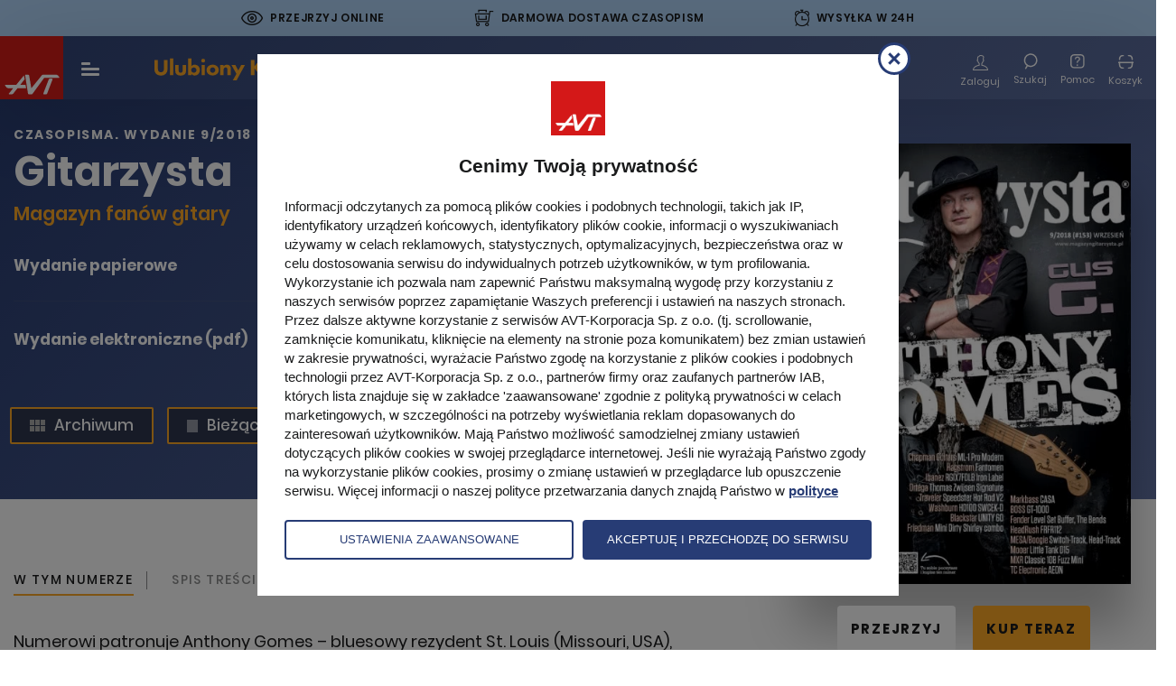

--- FILE ---
content_type: text/html; charset=UTF-8
request_url: https://ulubionykiosk.pl/wydawnictwo/gitarzysta/3066
body_size: 44407
content:
<!DOCTYPE html>
<html xmlns="http://www.w3.org/1999/xhtml" lang="pl-PL">
    <head>
        <title>Gitarzysta - Ulubiony Kiosk</title>        <meta http-equiv="Content-Type" content="text/html; charset=UTF-8" >
<meta name="viewport" content="width=device-width, initial-scale=1" >        <link href="img/favicon-ulubionykiosk.ico" rel="shortcut icon" type="image/x-icon" >
<link href="/assets-uk/icons/16x16.png" rel="icon" type="image/png" sizes="16x16" >
<link href="/assets-uk/icons/32x32.png" rel="icon" type="image/png" sizes="32x32" >
<link href="/assets-uk/icons/64x64.png" rel="icon" type="image/png" sizes="64x64" >
<link href="/assets-uk/icons/96x96.png" rel="icon" type="image/png" sizes="96x96" >
<link href="/assets-uk/icons/114x114.png" rel="icon" type="image/png" sizes="114x114" >
<link href="/assets-uk/icons/160x160.png" rel="icon" type="image/png" sizes="160x160" >
<link href="/assets-uk/icons/192x192.png" rel="icon" type="image/png" sizes="192x192" >
<link href="/assets-uk/icons/196x196.png" rel="icon" type="image/png" sizes="196x196" >
<link href="/assets-uk/icons/310x150.png" rel="icon" type="image/png" sizes="310x150" >
<link href="/assets-uk/icons/310x310.png" rel="icon" type="image/png" sizes="310x310" >
<link href="/assets-uk/icons/57x57.png" rel="apple-touch-icon" type="image/png" sizes="57x57" >
<link href="/assets-uk/icons/60x60.png" rel="apple-touch-icon" type="image/png" sizes="60x60" >
<link href="/assets-uk/icons/72x72.png" rel="apple-touch-icon" type="image/png" sizes="72x72" >
<link href="/assets-uk/icons/76x76.png" rel="apple-touch-icon" type="image/png" sizes="76x76" >
<link href="/assets-uk/icons/114x114.png" rel="apple-touch-icon" type="image/png" sizes="114x114" >
<link href="/assets-uk/icons/120x120.png" rel="apple-touch-icon" type="image/png" sizes="120x120" >
<link href="/assets-uk/icons/144x144.png" rel="apple-touch-icon" type="image/png" sizes="144x144" >
<link href="/assets-uk/icons/152x152.png" rel="apple-touch-icon" type="image/png" sizes="152x152" >
<link href="/assets-uk/icons/16x16.png" rel="apple-touch-icon" type="image/png" sizes="180x180" >                <!-- Facebook Pixel Code -->
<script>
!function(f,b,e,v,n,t,s){if(f.fbq)return;n=f.fbq=function(){n.callMethod?
n.callMethod.apply(n,arguments):n.queue.push(arguments)};if(!f._fbq)f._fbq=n;
n.push=n;n.loaded=!0;n.version='2.0';n.queue=[];t=b.createElement(e);t.async=!0;
t.src=v;s=b.getElementsByTagName(e)[0];s.parentNode.insertBefore(t,s)}(window,
document,'script','https://connect.facebook.net/en_US/fbevents.js');

fbq('init', '1396354320547642');

            fbq('track', "PageView");
    </script>

<noscript><img height="1" width="1" style="display:none" src="https://www.facebook.com/tr?id=1396354320547642&ev=PageView&noscript=1"></noscript>
        <script>(function(w,d,s,l,i){w[l]=w[l]||[];w[l].push({'gtm.start':
new Date().getTime(),event:'gtm.js'});var f=d.getElementsByTagName(s)[0],
j=d.createElement(s),dl=l!='dataLayer'?'&l='+l:'';j.async=true;j.src=
'https://www.googletagmanager.com/gtm.js?id='+i+dl;f.parentNode.insertBefore(j,f);
})(window,document,'script','dataLayer','GTM-N9QHT6');</script>
<script type="application/ld+json">{"@context":"https:\/\/schema.org","@type":"Product","sku":13,"name":"Gitarzysta - wydanie 9\/2018","image":["https:\/\/ulubionykiosk.pl\/i\/dz05MTEmaD05MTEmYmd3PTkxMSZiZ2g9OTEx\/50d690f0\/5638-Gitarzysta-9-2018.jpg","https:\/\/ulubionykiosk.pl\/i\/dz05MTEmaD02ODMmYmd3PTkxMSZiZ2g9Njgz\/39de64f0\/5638-Gitarzysta-9-2018.jpg","https:\/\/ulubionykiosk.pl\/i\/dz05MTEmaD01MTImYmd3PTkxMSZiZ2g9NTEy\/8dae79f0\/5638-Gitarzysta-9-2018.jpg"],"description":"Gitarzysta zawiera opisy nowo\u015bci oraz wnikliwe testy najnowszego sprz\u0119tu le\u017c\u0105cego w kr\u0119gu zainteresowania ka\u017cdego gitarzysty. Magazyn ma te\u017c obszern\u0105 cz\u0119\u015b\u0107 o charakterze dydaktycznym, w sk\u0142ad kt\u00f3rej wchodz\u0105 dok\u0142adne transkrypcje najbardziej znanych utwor\u00f3w, analiza stylu gry gitarzyst\u00f3w \u015bwiatowego formatu, cykliczne warsztaty tematyczne, wywiady z czo\u0142owymi muzykami i zespo\u0142ami.\r\nOd pa\u017adziernika 2010 roku wewn\u0105trz Magazynu Gitarzysta ukazuje si\u0119, w formie dodatku, Magazyn Basista - pierwszy\u00a0w Polsce periodyk skierowany do mi\u0142o\u015bnik\u00f3w gitary basowej.","brand":{"@type":"Organization","name":"AVT"},"offers":[{"@type":"Offer","name":"Wydanie elektroniczne (pdf)","price":"9.50","priceCurrency":"PLN","itemCondition":"https:\/\/schema.org\/NewCondition","availability":"https:\/\/schema.org\/InStock","url":"https:\/\/ulubionykiosk.pl\/koszyk\/dodaj\/425\/3066"}]}</script>        <link rel="stylesheet" href="/assets-uk/css/main.css?cb=1765928299438">
    </head>
    <body>
        <noscript>
    <iframe src="https://www.googletagmanager.com/ns.html?id=GTM-N9QHT6" height="0" width="0" style="display:none;visibility:hidden"></iframe>
</noscript>
        
                    <div class="promo-top">
    <div class="promo-top__item promo-top__item--online">
        <div class="promo-top__item-icon icon-Path-262">
        </div>
        <div class="promo-top__item-text">
            Przejrzyj online
            <div class="promo-top__item-tooltip">
                Przed decyzją o zakupie czasopisma zapoznaj się z jego zawartością
                <span class="promo-top__item-close">
                    <img src="/assets-uk/images/svg/close-circle.svg" alt="">
                </span>
            </div>
        </div>
    </div>
    <div class="promo-top__item promo-top__item--delivery">
        <div class="promo-top__item-icon icon-Path-263">
        </div>
        <div class="promo-top__item-text">
            Darmowa dostawa czasopism
            <div class="promo-top__item-tooltip">
                <span class="promo-top__item-tooltip-text">
                    Szczegóły w regulaminie
                    <span class="promo-top__item-close">
                        <img src="/assets-uk/images/svg/close-circle.svg" alt="">
                    </span>
                </span>
            </div>
        </div>
    </div>
    <div class="promo-top__item promo-top__item--shipment">
        <div class="promo-top__item-icon icon-Path-261">
        </div>
        <div class="promo-top__item-text">
            Wysyłka w 24h
            <div class="promo-top__item-tooltip">
                Szybka wysyłka większości produktów
                <span class="promo-top__item-close">
                    <img src="/assets-uk/images/svg/close-circle.svg" alt="">
                </span>
            </div>
        </div>
    </div>
</div>
            <header class="header--black">
    <div class="header__body">
        <a class="header__logo-avt d-none d-sm-block" href="/">
            <img class="img-fluid" src="/assets-uk/images/logo-avt.svg" width="70" height="70" alt="Logo AVT-Korporacja">
        </a>

        <div class="menu-toggle c-hamburger -hover js-sidebar-toggle">
            <span class="bars">
                <span class="bar bar-1"></span>
                <span class="bar bar-2"></span>
                <span class="bar bar-3"></span>
            </span>
        </div>

        <a class="header__logo" href="/">
            <img class="img-fluid" src="/assets-uk/images/logo.svg" alt="Ulubiony kiosk">
        </a>

                    <div class="header__menu-center">
                <nav>
                    <ul class="first">
                        <li>
                            <span class="separator">
                                <span class="d-flex align-center justify-center category">
                                    Czasopisma
                                    <div class="img-wrap">
                                        <img src="/assets-uk/images/svg/chevron-down.svg" alt="">
                                        <img class="hover" src="/assets-uk/images/svg/chevron-down-black.svg" alt="">
                                    </div>
                                </span>
                            </span>
                            <span class="second">
                                <span class="second__body clearfix">
                                    <ul class="second__txt">
                                        <li>
                                            <a href="https://ulubionykiosk.pl/segment">Wszystkie kategorie</a>
                                        </li>
                                                                                    <li>
                                                <a href="https://ulubionykiosk.pl/segment/budownictwo-i-wnetrza">Dom, Ogród i Wnętrza</a>
                                            </li>
                                                                                    <li>
                                                <a href="https://ulubionykiosk.pl/segment/elektronika-i-automatyka">Elektronika i Automatyka</a>
                                            </li>
                                                                                    <li>
                                                <a href="https://ulubionykiosk.pl/segment/edukacja-i-hi-tech">Fotografia, Edukacja i Hi-Tech</a>
                                            </li>
                                                                                    <li>
                                                <a href="https://ulubionykiosk.pl/segment/muzyka-i-dzwiek">Muzyka i Dźwięk</a>
                                            </li>
                                                                                    <li>
                                                <a href="https://ulubionykiosk.pl/segment/rodzina">Zdrowie i Rodzina</a>
                                            </li>
                                                                                    <li>
                                                <a href="https://ulubionykiosk.pl/segment/pakiety">Pakiety</a>
                                            </li>
                                                                                <li class="header__media-link">
                                            <a href="https://ulubionykiosk.pl/media">
                                                Media
                                            </a>
                                        </li>
                                    </ul>

                                    <span class="secong__img-wrap">
                                        <ul class="second__img clearfix">
                                                                                                                            <li>
                                                <a href="https://ulubionykiosk.pl/wydawnictwo/o-czym-lekarze-ci-nie-powiedza-czasopismo-medyczne">
                                                                                                        <img src="/i/dz0xNjUmaD0yMTImZj0x/f99dc21d/398667-Lekarze-2026-01-okladka.jpg" alt="O Czym Lekarze Ci Nie Powiedzą">
                                                    O Czym Lekarze Ci Nie Powiedzą                                                </a>
                                            </li>
                                                                                                                                <li>
                                                <a href="https://ulubionykiosk.pl/wydawnictwo/digital-camera-polska-magazyn-fotograficzny">
                                                                                                        <img src="/i/dz0xNjUmaD0yMTImZj0x/fb0dc47e/398909-DCP-2025-04-okladka.jpg" alt="Digital Camera Polska">
                                                    Digital Camera Polska                                                </a>
                                            </li>
                                                                                                                                <li>
                                                <a href="https://ulubionykiosk.pl/wydawnictwo/audio-miesiecznik-audiofilski">
                                                                                                        <img src="/i/dz0xNjUmaD0yMTImZj0x/2aede9b1/399242-AUDIO-01-2026-okladka.jpg" alt="Audio">
                                                    Audio                                                </a>
                                            </li>
                                                                                                                                <li>
                                                <a href="https://ulubionykiosk.pl/wydawnictwo/elektronika-dla-wszystkich">
                                                                                                        <img src="/i/dz0xNjUmaD0yMTImZj0x/df1a0882/398665-Elektronika-dla-Wszystkich-2026-01-okladka.jpg" alt="Elektronika dla Wszystkich">
                                                    Elektronika dla Wszystkich                                                </a>
                                            </li>
                                                                                                                                <li>
                                                <a href="https://ulubionykiosk.pl/wydawnictwo/mlody-technik">
                                                                                                        <img src="/i/dz0xNjUmaD0yMTImZj0x/60fd5cfc/399066-Mlody-Technik-01-2026-okladka.jpg" alt="Młody Technik">
                                                    Młody Technik                                                </a>
                                            </li>
                                            
                                                                                                                                                                                                                                                                                                                                                                                                                                                                                                                                                                                                                                                                                                                                                                                                                                                                                                                                                                                                                                                                                                                                                                                                                                                                                                                                                                                                                                                                                                                                                                                                                                                                                                                                                                                                                                                                                                                        <li>
                                                <a class="more" href="https://ulubionykiosk.pl/wszystkie">
                                                    <img class="img-fluid" src="/assets-uk/images/assets/cover-1.png" width="165" height="212" alt="">

                                                    <span class="more__num d-block">
                                                        <span>+690</span>
                                                        Tytułów więcej
                                                    </span>

                                                    <span class="more__all d-block">Zobacz wszystkie</span>
                                                </a>
                                            </li>
                                        </ul>
                                    </span>
                                </span>
                            </span>
                        </li>

                                                <li>
                            <a href="https://ulubionykiosk.pl/ksiazki">Książki</a>
                        </li>

                                                <li>
                            <a href="https://ulubionykiosk.pl/ebooki">E-booki</a>
                        </li>

                                                <li>
                            <a href="https://ulubionykiosk.pl/kursy">
                                Kursy
                            </a>
                        </li>

                                                <li>
                            <a href="https://ulubionykiosk.pl/promocje">Promocje</a>
                        </li>
                        <li>
                            <a href="https://ulubionykiosk.pl/prenumerata">Prenumerata</a>
                        </li>
                        <li>
                            <a class="js-find-toggle header__search-btn" href="#">
                                <span class="d-flex align-center justify-center">
                                    Szukaj
                                </span>
                                <div class="header__search-icon">
                                    <img class="white" src="/assets-uk/images/svg/search-white.svg" alt="">
                                    <img class="black" src="/assets-uk/images/svg/search-black.svg" alt="">
                                </div>
                            </a>
                        </li>

                    </ul>
                </nav>
            </div>

            <div class="c-navigation d-flex flex-wrap align-items-center">

                                    <div class="c-navigation__btn  pt-6 d-none d-sm-block">
                        <a class="item" href="https://ulubionykiosk.pl/logowanie/gitarzysta/3066">
                            <span class="item__icon icon-Path-281"></span>
                            <span class="item__txt">Zaloguj</span>
                        </a>
                    </div>
                                <div class="c-navigation__btn js-find-toggle">
                    <div class="item">
                        <div class="header__search-icon">

                            <img class="white" src="/assets-uk/images/svg/search-white.svg" alt="">
                            <img class="black" src="/assets-uk/images/svg/search-black.svg" alt="">


                        </div>
                        <span class="item__txt">Szukaj</span>
                    </div>
                </div>
                <div class="c-navigation__btn c-navigation__btn--help">
                    <a href="https://ulubionykiosk.pl/pomoc" class="item">
                        <div class="header__search-icon">
                            <img class="white" src="/assets-uk/images/svg/help.svg" alt="">
                            <img class="black" src="/assets-uk/images/svg/help-black.svg" alt="">
                        </div>
                        <span class="item__txt">Pomoc</span>
                    </a>
                </div>

                <div class="c-navigation__btn -basket">
                    <a class="item" href="https://ulubionykiosk.pl/zamowienie">
                        <span class="item__icon"></span>
                        <span class="item__txt">Koszyk</span>
                        <span class="num d-none">0</span>
                    </a>
                </div>
            </div>
            </div>
</header>
        
        <main data-view-content="true" data-pixel-name="Gitarzysta" data-pixel-category="Muzyka i Dźwięk" data-pixel-ids="[13]" data-pixel-type="product" data-pixel-value="9.5" data-pixel-currency="PLN">
    <article data-name="Gitarzysta" data-layer="true" data-id="3066" data-category="Muzyka i Dźwięk" data-brand="Czasopisma" data-variant="normal" data-dimension="05/09/2018">
        <div class="product-article">
            <div class="background-container"></div>
            <div class="product-title__subtitle font-bold text-center text-md-left">
                <div class="container-fluid w">
                    <div class="row">
                        <div class="col-12">
                                                                                            <span>Czasopisma</span>. WYDANIE 9/2018                                                    </div>
                    </div>
                </div>
            </div>
            <div class="container-fluid w left-offset-calc">
                <div class="row">
                    <div class="col-md-8 pr-67">
                        <div class="product-article__top">
                            <h1 class="product-title__h1 text-center text-md-left">
                                Gitarzysta                                <span class="product-article__orange-txt last-child_margin-0 text-center text-md-left d-block">
                                    Magazyn fanów gitary                                </span>
                            </h1>
                            <div class="product-hidden-image">
                                <picture>
                                    <source media="(max-width: 767px)" srcset="/i/aD02MTMmZj0x/ffd948f0/5638-Gitarzysta-9-2018.jpg">
                                    <source media="(max-width: 1279px)" srcset="/i/aD02MTMmZj0x/ffd948f0/5638-Gitarzysta-9-2018.jpg">
                                    <img class="img-fluid" src="/i/aD02MTMmZj0x/ffd948f0/5638-Gitarzysta-9-2018.jpg" alt="Gitarzysta">
                                </picture>
                                                                    <a href="https://ulubionykiosk.pl/demo/3066" class="product-article__links-under-image-look">
                                        PRZEJRZYJ
                                    </a>
                                                            </div>
                            <div class="product-article__purchase">
                                                                    <div class="product-article__purchase-item gray">
                                        <div class="product-article__purchase-item-title">
                                            Wydanie papierowe
                                        </div>
                                        <div class="product-article__purchase-item-buy">
                                            <div class="product-article__purchase-item-buy-btn">
                                                Brak produktu
                                            </div>
                                        </div>
                                    </div>
                                                                                                    <div class="product-article__purchase-item">
                                        <div class="product-article__purchase-item-title">
                                            Wydanie elektroniczne (pdf)
                                                                                    </div>
                                        <div class="product-article__purchase-item-buy">
                                            <div class="product-article__purchase-item-buy-price">
                                                                                                    9,50 zł                                                                                            </div>
                                            <a
                                                href="https://ulubionykiosk.pl/koszyk/dodaj/425/3066"
                                                class="product-article__purchase-item-buy-btn"
                                                data-order="add"
                                                data-price-id="425"
                                                data-number-id="3066"

                                                data-pixel-id="3066"
                                                data-pixel-name="Gitarzysta"
                                                data-pixel-category="Magazine"
                                                data-pixel-type="product"
                                                data-pixel-value="9.5"
                                                data-pixel-currency="PLN"
                                                data-paper-type="wersja elektroniczna"
                                            >
                                                Kup teraz                                            </a>
                                        </div>
                                    </div>
                                                                                                                                                                                                </div>
                                                                                                                    <div class="product-article_links-3">
                                                                                                                    <a class="trans-all" href="https://ulubionykiosk.pl/archiwum/gitarzysta">
                                    <span class="icon-Path-292 icon-archive trans-color"></span>
                                    Archiwum
                                </a>
                                                                                        <a class="trans-all" href="https://ulubionykiosk.pl/wydawnictwo/gitarzysta">
                                    <img src="/assets-uk/images/svg/newest-number.svg" alt="Number icon">
                                    <!-- <span class="icon-Path-292 icon-archive trans-color newest-number.svg"></span> -->
                                    Bieżące wydanie
                                </a>
                                                        </div>
                        </div>
                                                                            <div class="product-tabs">
                                <div class="tab-wrap">
                                    <ul class="nav nav-tabs" role="tablist">
                                                                                    <li class="nav-item">
                                                <a class="nav-link active" id="editor-recommends-tab" data-toggle="tab" href="#editor-recommends" role="tab" aria-controls="editor-recommends" aria-selected="true">
                                                    <h2>
                                                        W tym numerze
                                                    </h2>
                                                </a>
                                            </li>
                                                                                                                            <li class="nav-item">
                                                <a class="nav-link" id="table-of-contents-tab" data-toggle="tab" href="#table-of-contents" role="tab" aria-controls="table-of-contents" aria-selected="false">
                                                    Spis treści
                                                </a>
                                            </li>
                                                                                                                            <li class="nav-item">
                                                <a class="nav-link" id="editor-files-tab" data-toggle="tab" href="#editor-files" role="tab" aria-controls="editor-files" aria-selected="false">
                                                    Media
                                                </a>
                                            </li>
                                                                                                                    </ul>
                                </div>
                            </div>
                                                <div class="tab-content tab-content--margin">
                                                            <div class="tab-pane fade" id="editor-files" role="tabpanel" aria-labelledby="editor-files-tab">
                                    <div class="last-child_margin-0">
                                        <div class="media-files">
                                                                                                                                                <div class="media-files__item">
                                                        <div class="media-files__item-left">
                                                            <div class="media-files__item-left-title">
                                                                Warsztat klasyczny [1 track]                                                            </div>
                                                            <div class="media-files__item-left-description">
                                                                <div class="media-files__item-left-description-file">
                                                                    <img src="/assets-uk/images/svg/zip-icon.svg" alt="Zip icon">Archiwum ZIP - 5.83 MB                                                                </div>
                                                            </div>
                                                        </div>
                                                    </div>
                                                                                                                                                                                                <div class="media-files__item">
                                                        <div class="media-files__item-left">
                                                            <div class="media-files__item-left-title">
                                                                Warsztat akustyczny [2 tracki]                                                            </div>
                                                            <div class="media-files__item-left-description">
                                                                <div class="media-files__item-left-description-file">
                                                                    <img src="/assets-uk/images/svg/zip-icon.svg" alt="Zip icon">Archiwum ZIP - 1.71 MB                                                                </div>
                                                            </div>
                                                        </div>
                                                    </div>
                                                                                                                                                                                                <div class="media-files__item">
                                                        <div class="media-files__item-left">
                                                            <div class="media-files__item-left-title">
                                                                Warsztat jazz [3 tracki]                                                            </div>
                                                            <div class="media-files__item-left-description">
                                                                <div class="media-files__item-left-description-file">
                                                                    <img src="/assets-uk/images/svg/zip-icon.svg" alt="Zip icon">Archiwum ZIP - 4.71 MB                                                                </div>
                                                            </div>
                                                        </div>
                                                    </div>
                                                                                                                                                                                                <div class="media-files__item">
                                                        <div class="media-files__item-left">
                                                            <div class="media-files__item-left-title">
                                                                Warsztat blues [4 tracki]                                                            </div>
                                                            <div class="media-files__item-left-description">
                                                                <div class="media-files__item-left-description-file">
                                                                    <img src="/assets-uk/images/svg/zip-icon.svg" alt="Zip icon">Archiwum ZIP - 9.24 MB                                                                </div>
                                                            </div>
                                                        </div>
                                                    </div>
                                                                                                                                                                                                <div class="media-files__item">
                                                        <div class="media-files__item-left">
                                                            <div class="media-files__item-left-title">
                                                                Warsztat metal [4 tracki]                                                            </div>
                                                            <div class="media-files__item-left-description">
                                                                <div class="media-files__item-left-description-file">
                                                                    <img src="/assets-uk/images/svg/zip-icon.svg" alt="Zip icon">Archiwum ZIP - 6.74 MB                                                                </div>
                                                            </div>
                                                        </div>
                                                    </div>
                                                                                                                                                                                                <div class="media-files__item">
                                                        <div class="media-files__item-left">
                                                            <div class="media-files__item-left-title">
                                                                Warsztat Fulara [2 tracki]                                                            </div>
                                                            <div class="media-files__item-left-description">
                                                                <div class="media-files__item-left-description-file">
                                                                    <img src="/assets-uk/images/svg/zip-icon.svg" alt="Zip icon">Archiwum ZIP - 2.42 MB                                                                </div>
                                                            </div>
                                                        </div>
                                                    </div>
                                                                                                                                    </div>
                                    </div>
                                                                        <a href="https://ulubionykiosk.pl/logowanie/gitarzysta/3066?redir=aHR0cHM6Ly91bHViaW9ueWtpb3NrLnBsL2tvbnRvL2JpYmxpb3Rla2EtbWVkaW93" class="c-segment__slide-link">
                                        Przejdź na media
                                    </a>
                                </div>
                                                        <div class="tab-pane fade show active" id="editor-recommends" role="tabpanel" aria-labelledby="editor-recommends-tab">
                                <div class="last-child_margin-0">
                                    <p>Numerowi patronuje Anthony Gomes – bluesowy rezydent St. Louis (Missouri, USA), gitarzysta, wokalista, kompozytor, szef wytwórni Up 2 Zero Entertainment, filozof, historyk bluesa, wykładowca, publicysta, filantrop, laureat European Blues Award 2017 w kategorii najlepszy muzyk koncertowy, wreszcie autor 12 albumów solowych. Rozmawiamy także z Arturem Lesickim, znakomitym gitarzystą jazzowym o jego nowo otwartej szkole gitarowej. Gus G. opowiada nam o tym co najważniejsze w trasie i pewnej wpadce podczas grania z Ozzym. Z pewnością mocnym punktem numeru jest również bardzo ciekawy wywiad z Guthrie Govanem, który (jak mówią plotki) ocalił shred. W numerze również Tomasz Andrzejewski, Joanna Dudkowska, Jonathan Kreisberg, Jared James Nichols i Piotr Słapa oraz 6 lekcji i 14 testów.</p>
<p> </p>
<p>ZAPRASZAM!<br />Krzysztof Inglik</p>                                </div>
                                                            </div>
                            
                                <div class="tab-pane fade" id="table-of-contents" role="tabpanel" aria-labelledby="table-of-contents-tab">
                                    <div class="contents">
                                        <ul>
                                                                                    <li>
                                                                                                                                                    <ul class="table-of-contents-list">
                                                                                                                    <li class="table-of-contents-item">
                                                                <span class="table-of-contents-title">
                                                                    24 ANTHONY GOMES                                                                </span>
                                                                <span class="table-of-contents-page">
                                                                    24                                                                </span>
                                                            </li>
                                                                                                                    <li class="table-of-contents-item">
                                                                <span class="table-of-contents-title">
                                                                    32 ARTUR LESICKI                                                                </span>
                                                                <span class="table-of-contents-page">
                                                                    32                                                                </span>
                                                            </li>
                                                                                                                    <li class="table-of-contents-item">
                                                                <span class="table-of-contents-title">
                                                                    42 GUS G.                                                                </span>
                                                                <span class="table-of-contents-page">
                                                                    42                                                                </span>
                                                            </li>
                                                                                                                    <li class="table-of-contents-item">
                                                                <span class="table-of-contents-title">
                                                                    46 GUTHRIE GOVAN                                                                </span>
                                                                <span class="table-of-contents-page">
                                                                    46                                                                </span>
                                                            </li>
                                                                                                                    <li class="table-of-contents-item">
                                                                <span class="table-of-contents-title">
                                                                    128 JOANNA DUDKOWSKA                                                                </span>
                                                                <span class="table-of-contents-page">
                                                                    128                                                                </span>
                                                            </li>
                                                                                                                    <li class="table-of-contents-item">
                                                                <span class="table-of-contents-title">
                                                                    56 Hagstrom Fantomen                                                                </span>
                                                                <span class="table-of-contents-page">
                                                                    56                                                                </span>
                                                            </li>
                                                                                                                    <li class="table-of-contents-item">
                                                                <span class="table-of-contents-title">
                                                                    60 Ibanez RGIX7FDLB Iron Label                                                                </span>
                                                                <span class="table-of-contents-page">
                                                                    60                                                                </span>
                                                            </li>
                                                                                                                    <li class="table-of-contents-item">
                                                                <span class="table-of-contents-title">
                                                                    64 Traveler Speedster Hot Rod V2                                                                </span>
                                                                <span class="table-of-contents-page">
                                                                    64                                                                </span>
                                                            </li>
                                                                                                                    <li class="table-of-contents-item">
                                                                <span class="table-of-contents-title">
                                                                    68 Washburn HD100 SWCEK-D                                                                </span>
                                                                <span class="table-of-contents-page">
                                                                    68                                                                </span>
                                                            </li>
                                                                                                                    <li class="table-of-contents-item">
                                                                <span class="table-of-contents-title">
                                                                    72 BOSS GT-1000                                                                </span>
                                                                <span class="table-of-contents-page">
                                                                    72                                                                </span>
                                                            </li>
                                                                                                                    <li class="table-of-contents-item">
                                                                <span class="table-of-contents-title">
                                                                    76 Chapman Guitars ML-1 Pro Modern                                                                </span>
                                                                <span class="table-of-contents-page">
                                                                    76                                                                </span>
                                                            </li>
                                                                                                                    <li class="table-of-contents-item">
                                                                <span class="table-of-contents-title">
                                                                    80 Ortega Thomas Zwijsen Signature                                                                </span>
                                                                <span class="table-of-contents-page">
                                                                    80                                                                </span>
                                                            </li>
                                                                                                                    <li class="table-of-contents-item">
                                                                <span class="table-of-contents-title">
                                                                    84 MESA/Boogie Switch-Track, Head-Track                                                                </span>
                                                                <span class="table-of-contents-page">
                                                                    84                                                                </span>
                                                            </li>
                                                                                                                    <li class="table-of-contents-item">
                                                                <span class="table-of-contents-title">
                                                                    86 Friedman Mini Dirty Shirley                                                                </span>
                                                                <span class="table-of-contents-page">
                                                                    86                                                                </span>
                                                            </li>
                                                                                                                    <li class="table-of-contents-item">
                                                                <span class="table-of-contents-title">
                                                                    90 Mooer Little Tank D15                                                                </span>
                                                                <span class="table-of-contents-page">
                                                                    90                                                                </span>
                                                            </li>
                                                                                                                    <li class="table-of-contents-item">
                                                                <span class="table-of-contents-title">
                                                                    94 Fender Level Set Buffer, The Bends                                                                </span>
                                                                <span class="table-of-contents-page">
                                                                    94                                                                </span>
                                                            </li>
                                                                                                                    <li class="table-of-contents-item">
                                                                <span class="table-of-contents-title">
                                                                    98 HeadRush FRFR112                                                                </span>
                                                                <span class="table-of-contents-page">
                                                                    98                                                                </span>
                                                            </li>
                                                                                                                    <li class="table-of-contents-item">
                                                                <span class="table-of-contents-title">
                                                                    102 MXR Classic 108 Fuzz Mini                                                                </span>
                                                                <span class="table-of-contents-page">
                                                                    102                                                                </span>
                                                            </li>
                                                                                                                    <li class="table-of-contents-item">
                                                                <span class="table-of-contents-title">
                                                                    104 TC Electronic AEON                                                                </span>
                                                                <span class="table-of-contents-page">
                                                                    104                                                                </span>
                                                            </li>
                                                                                                                    <li class="table-of-contents-item">
                                                                <span class="table-of-contents-title">
                                                                    134 Blackstar UNITY 60                                                                </span>
                                                                <span class="table-of-contents-page">
                                                                    134                                                                </span>
                                                            </li>
                                                                                                                    <li class="table-of-contents-item">
                                                                <span class="table-of-contents-title">
                                                                    138 Markbass CASA                                                                </span>
                                                                <span class="table-of-contents-page">
                                                                    138                                                                </span>
                                                            </li>
                                                                                                            </ul>
                                                                                            </li>
                                                                                    <li>
                                                                                                    <div class="table-of-contents-top-title">Redakcyjne</div>
                                                                                                                                                    <ul class="table-of-contents-list">
                                                                                                                    <li class="table-of-contents-item">
                                                                <span class="table-of-contents-title">
                                                                    3 Wstępniak                                                                </span>
                                                                <span class="table-of-contents-page">
                                                                    3                                                                </span>
                                                            </li>
                                                                                                                    <li class="table-of-contents-item">
                                                                <span class="table-of-contents-title">
                                                                    3 Pokój nauczycielski                                                                </span>
                                                                <span class="table-of-contents-page">
                                                                    3                                                                </span>
                                                            </li>
                                                                                                                    <li class="table-of-contents-item">
                                                                <span class="table-of-contents-title">
                                                                    4 Spis treści                                                                </span>
                                                                <span class="table-of-contents-page">
                                                                    4                                                                </span>
                                                            </li>
                                                                                                                    <li class="table-of-contents-item">
                                                                <span class="table-of-contents-title">
                                                                    8 Mikstura                                                                </span>
                                                                <span class="table-of-contents-page">
                                                                    8                                                                </span>
                                                            </li>
                                                                                                                    <li class="table-of-contents-item">
                                                                <span class="table-of-contents-title">
                                                                    18 Fotorelacja: Plini/Żytecki                                                                </span>
                                                                <span class="table-of-contents-page">
                                                                    18                                                                </span>
                                                            </li>
                                                                                                                    <li class="table-of-contents-item">
                                                                <span class="table-of-contents-title">
                                                                    20 Felieton: Adam Fulara                                                                </span>
                                                                <span class="table-of-contents-page">
                                                                    20                                                                </span>
                                                            </li>
                                                                                                                    <li class="table-of-contents-item">
                                                                <span class="table-of-contents-title">
                                                                    22 Felieton: Grzegorz Kabasa                                                                </span>
                                                                <span class="table-of-contents-page">
                                                                    22                                                                </span>
                                                            </li>
                                                                                                                    <li class="table-of-contents-item">
                                                                <span class="table-of-contents-title">
                                                                    30 Gitara: Jared James Nichols                                                                </span>
                                                                <span class="table-of-contents-page">
                                                                    30                                                                </span>
                                                            </li>
                                                                                                                    <li class="table-of-contents-item">
                                                                <span class="table-of-contents-title">
                                                                    40 Na skróty: Tomasz Andrzejewski                                                                </span>
                                                                <span class="table-of-contents-page">
                                                                    40                                                                </span>
                                                            </li>
                                                                                                                    <li class="table-of-contents-item">
                                                                <span class="table-of-contents-title">
                                                                    52 Na skróty: Jonathan Kreisberg                                                                </span>
                                                                <span class="table-of-contents-page">
                                                                    52                                                                </span>
                                                            </li>
                                                                                                                    <li class="table-of-contents-item">
                                                                <span class="table-of-contents-title">
                                                                    54 Na skróty: Piotr Słapa                                                                </span>
                                                                <span class="table-of-contents-page">
                                                                    54                                                                </span>
                                                            </li>
                                                                                                                    <li class="table-of-contents-item">
                                                                <span class="table-of-contents-title">
                                                                    144 Prenumerata i prezenty                                                                </span>
                                                                <span class="table-of-contents-page">
                                                                    144                                                                </span>
                                                            </li>
                                                                                                                    <li class="table-of-contents-item">
                                                                <span class="table-of-contents-title">
                                                                    146 Za miesiąc                                                                </span>
                                                                <span class="table-of-contents-page">
                                                                    146                                                                </span>
                                                            </li>
                                                                                                                    <li class="table-of-contents-item">
                                                                <span class="table-of-contents-title">
                                                                    146 Stopka redakcyjna                                                                </span>
                                                                <span class="table-of-contents-page">
                                                                    146                                                                </span>
                                                            </li>
                                                                                                            </ul>
                                                                                            </li>
                                                                                    <li>
                                                                                                    <div class="table-of-contents-top-title">Redakcyjne</div>
                                                                                                                                                    <ul class="table-of-contents-list">
                                                                                                                    <li class="table-of-contents-item">
                                                                <span class="table-of-contents-title">
                                                                    Od redakcji                                                                </span>
                                                                <span class="table-of-contents-page">
                                                                    125                                                                </span>
                                                            </li>
                                                                                                                    <li class="table-of-contents-item">
                                                                <span class="table-of-contents-title">
                                                                    Mixtura basowa                                                                </span>
                                                                <span class="table-of-contents-page">
                                                                    126                                                                </span>
                                                            </li>
                                                                                                            </ul>
                                                                                            </li>
                                                                                    <li>
                                                                                                    <div class="table-of-contents-top-title">Wywiady</div>
                                                                                                                                                    <ul class="table-of-contents-list">
                                                                                                                    <li class="table-of-contents-item">
                                                                <span class="table-of-contents-title">
                                                                    Joanna Dudkowska                                                                </span>
                                                                <span class="table-of-contents-page">
                                                                    128                                                                </span>
                                                            </li>
                                                                                                            </ul>
                                                                                            </li>
                                                                                    <li>
                                                                                                    <div class="table-of-contents-top-title">Strefa sprzętu</div>
                                                                                                                                                    <ul class="table-of-contents-list">
                                                                                                                    <li class="table-of-contents-item">
                                                                <span class="table-of-contents-title">
                                                                    Blackstar UNITY 60                                                                </span>
                                                                <span class="table-of-contents-page">
                                                                    134                                                                </span>
                                                            </li>
                                                                                                                    <li class="table-of-contents-item">
                                                                <span class="table-of-contents-title">
                                                                    Markbass CASA                                                                </span>
                                                                <span class="table-of-contents-page">
                                                                    138                                                                </span>
                                                            </li>
                                                                                                            </ul>
                                                                                            </li>
                                                                                    <li>
                                                                                                    <div class="table-of-contents-top-title">Warsztaty</div>
                                                                                                                                                    <ul class="table-of-contents-list">
                                                                                                                    <li class="table-of-contents-item">
                                                                <span class="table-of-contents-title">
                                                                    Tomasz Fulara                                                                </span>
                                                                <span class="table-of-contents-page">
                                                                    142                                                                </span>
                                                            </li>
                                                                                                            </ul>
                                                                                            </li>
                                                                                </ul>
                                    </div>
                                </div>
                                                                                                                    <div class="product-article__fulltext">
                                    <h3 class="product-article__fulltext-title">
                                        Opis tytułu
                                    </h3>
                                    <div class="product-article__fulltext-text">
                                        <p><p>Gitarzysta zawiera opisy nowości oraz wnikliwe testy najnowszego sprzętu leżącego w kręgu zainteresowania każdego gitarzysty. Magazyn ma też obszerną część o charakterze dydaktycznym, w skład której wchodzą dokładne transkrypcje najbardziej znanych utworów, analiza stylu gry gitarzystów światowego formatu, cykliczne warsztaty tematyczne, wywiady z czołowymi muzykami i zespołami.</p>
<p>Od października 2010 roku wewnątrz Magazynu Gitarzysta ukazuje się, w formie dodatku, Magazyn Basista - pierwszy w Polsce periodyk skierowany do miłośników gitary basowej.</p></p>
                                    </div>
                                </div>
                                                                                </div>
                    </div>
                    <div class="col-md-4 product-article__right-column">
                        <div class="product-article__right-wrap">
                            <div class="product-article__img">
                                <picture>
                                    <source media="(max-width: 767px)" srcset="/i/aD02MTMmZj0x/ffd948f0/5638-Gitarzysta-9-2018.jpg">
                                    <source media="(max-width: 1279px)" srcset="/i/aD02MTMmZj0x/ffd948f0/5638-Gitarzysta-9-2018.jpg">
                                    <img class="img-fluid" src="/i/aD02MTMmZj0x/ffd948f0/5638-Gitarzysta-9-2018.jpg" alt="Gitarzysta">
                                </picture>

                                <div class="product-article__links-under-image">
                                                                            <a href="https://ulubionykiosk.pl/demo/3066" class="product-article__links-under-image-look">
                                            PRZEJRZYJ
                                        </a>
                                                                                                                <span class="product-article__links-under-image-purchase js-buy-option">
                                            Kup teraz                                            <div class="buy-options">
                                                <div class="buy-options__close">
                                                </div>
                                                <div class="buy-options__top">
                                                    Dodaj do koszyka
                                                </div>
                                                <div class="buy-options__bottom">
                                                                                                                                                                <div class="buy-options__item"
                                                            data-order="add"
                                                            data-price-id="425"
                                                            data-number-id="3066"

                                                            data-pixel-id="3066"
                                                            data-pixel-name="Gitarzysta"
                                                            data-pixel-category="Magazine"
                                                            data-pixel-type="product"
                                                            data-pixel-value="9.5"
                                                            data-pixel-currency="PLN"
                                                            data-paper-type="wersja elektroniczna"

                                                        >
                                                            <div class="buy-options__item-text">
                                                                Wydanie elektroniczne
                                                            </div>
                                                            <div class="buy-options__item-price">
                                                                                                                                    9,50 zł                                                                                                                            </div>
                                                        </div>
                                                                                                    </div>
                                            </div>
                                        </span>
                                                                    </div>
                            </div>
                        </div>
                        <div class="product-article__right-column-app">
                                                                                </div>
                    </div>
                </div>
            </div>
        </div>
    </article>
</main>
<div itemscope itemtype="http://schema.org/Product">
    <meta itemprop="brand" content="AVT">
    <meta itemprop="name" content="Gitarzysta">
    <meta itemprop="description" content="Gitarzysta zawiera opisy nowości oraz wnikliwe testy najnowszego sprzętu leżącego w kręgu zainteresowania każdego gitarzysty. Magazyn ma też obszerną część o charakterze dydaktycznym, w skład której wchodzą dokładne transkrypcje najbardziej znanych utworów, analiza stylu gry gitarzystów światowego formatu, cykliczne warsztaty tematyczne, wywiady z czołowymi muzykami i zespołami.
Od października 2010 roku wewnątrz Magazynu Gitarzysta ukazuje się, w formie dodatku, Magazyn Basista - pierwszy w Polsce periodyk skierowany do miłośników gitary basowej.">
    <meta itemprop="productID" content="13">
    <meta itemprop="url" content="https://ulubionykiosk.pl/wydawnictwo/gitarzysta">
    <meta itemprop="image" content="https://ulubionykiosk.pl/i/dz05MTEmaD05MTEmYmd3PTkxMSZiZ2g9OTEx/50d690f0/5638-Gitarzysta-9-2018.jpg">
                <div itemprop="offers" itemscope itemtype="http://schema.org/Offer">
            <link itemprop="availability" href="http://schema.org/InStock">
            <link itemprop="itemCondition" href="http://schema.org/NewCondition">
            <meta itemprop="price" content="9.5">
            <meta itemprop="priceCurrency" content="PLN">
        </div>
    </div>
        <section class="product-archive">
        <div class="container-fluid w">
            <div class="title d-flex align-items-center">
                <h3 class="title__h2">Pozostałe wydania</h3>

                <a class="title__btn font-bold" href="https://ulubionykiosk.pl/archiwum/gitarzysta">Archiwum</a>
            </div>
        </div>

        <div class="c-open-slider">
            <div class="swiper-wrap">
                <div class="swiper-container js-archive-swiper">
                    <div class="swiper-wrapper">
                                                                                                                    <div class="swiper-slide"
                                    data-layer="true"
                                    data-name="Gitarzysta"
                                    data-id="5084"
                                    data-category="Muzyka i Dźwięk"
                                    data-brand="Czasopisma"
                                    data-variant="normal"
                                    data-dimension="24/05/2024"
                                    data-position="1"
                                    data-list-name="Karta produktu - Pozostałe wydania"
                                    data-price="16"
                                    >

                                    <a class="trans-color text-center font-bold" href="https://ulubionykiosk.pl/wydawnictwo/gitarzysta/5084" data-layer="link">
                                                                                <img src="/i/dz0yMjA=/d4e6154b/356525-Gitarzysta-5-2024.jpg" alt="Gitarzysta - 5/2024">
                                        5/2024                                    </a>
                                </div>
                                                                                                                            <div class="swiper-slide"
                                    data-layer="true"
                                    data-name="Gitarzysta"
                                    data-id="5068"
                                    data-category="Muzyka i Dźwięk"
                                    data-brand="Czasopisma"
                                    data-variant="normal"
                                    data-dimension="26/04/2024"
                                    data-position="2"
                                    data-list-name="Karta produktu - Pozostałe wydania"
                                    data-price="16"
                                    >

                                    <a class="trans-color text-center font-bold" href="https://ulubionykiosk.pl/wydawnictwo/gitarzysta/5068" data-layer="link">
                                                                                <img src="/i/dz0yMjA=/70cb775e/354766-Gitarzysta-4-2024.jpg" alt="Gitarzysta - 4/2024">
                                        4/2024                                    </a>
                                </div>
                                                                                                                            <div class="swiper-slide"
                                    data-layer="true"
                                    data-name="Gitarzysta"
                                    data-id="5041"
                                    data-category="Muzyka i Dźwięk"
                                    data-brand="Czasopisma"
                                    data-variant="normal"
                                    data-dimension="19/03/2024"
                                    data-position="3"
                                    data-list-name="Karta produktu - Pozostałe wydania"
                                    data-price="16"
                                    >

                                    <a class="trans-color text-center font-bold" href="https://ulubionykiosk.pl/wydawnictwo/gitarzysta/5041" data-layer="link">
                                                                                <img src="/i/dz0yMjA=/2e9e2974/352381-Gitarzysta-3-2024.jpg" alt="Gitarzysta - 3/2024">
                                        3/2024                                    </a>
                                </div>
                                                                                                                            <div class="swiper-slide"
                                    data-layer="true"
                                    data-name="Gitarzysta"
                                    data-id="5022"
                                    data-category="Muzyka i Dźwięk"
                                    data-brand="Czasopisma"
                                    data-variant="normal"
                                    data-dimension="16/02/2024"
                                    data-position="4"
                                    data-list-name="Karta produktu - Pozostałe wydania"
                                    data-price="16"
                                    >

                                    <a class="trans-color text-center font-bold" href="https://ulubionykiosk.pl/wydawnictwo/gitarzysta/5022" data-layer="link">
                                                                                <img src="/i/dz0yMjA=/2923d976/350567-Gitarzysta-2-2024.jpg" alt="Gitarzysta - 2/2024">
                                        2/2024                                    </a>
                                </div>
                                                                                                                            <div class="swiper-slide"
                                    data-layer="true"
                                    data-name="Gitarzysta"
                                    data-id="4984"
                                    data-category="Muzyka i Dźwięk"
                                    data-brand="Czasopisma"
                                    data-variant="normal"
                                    data-dimension="09/01/2024"
                                    data-position="5"
                                    data-list-name="Karta produktu - Pozostałe wydania"
                                    data-price="16"
                                    >

                                    <a class="trans-color text-center font-bold" href="https://ulubionykiosk.pl/wydawnictwo/gitarzysta/4984" data-layer="link">
                                                                                <img src="/i/dz0yMjA=/e44d31ea/347984-Gitarzysta-1-2024.jpg" alt="Gitarzysta - 1/2024">
                                        1/2024                                    </a>
                                </div>
                                                                                                                                                                                <div class="swiper-slide"
                                    data-layer="true"
                                    data-name="Gitarzysta"
                                    data-id="4968"
                                    data-category="Muzyka i Dźwięk"
                                    data-brand="Czasopisma"
                                    data-variant="normal"
                                    data-dimension="11/12/2023"
                                    data-position="6"
                                    data-list-name="Karta produktu - Pozostałe wydania"
                                    data-price="16"
                                    >

                                    <a class="trans-color text-center font-bold" href="https://ulubionykiosk.pl/wydawnictwo/gitarzysta/4968" data-layer="link">
                                                                                <img src="/i/dz0yMjA=/3d852bb5/346732-Gitarzysta-11-2023.jpg" alt="Gitarzysta - 11/2023">
                                        11/2023                                    </a>
                                </div>
                                                                                                                            <div class="swiper-slide"
                                    data-layer="true"
                                    data-name="Gitarzysta"
                                    data-id="4938"
                                    data-category="Muzyka i Dźwięk"
                                    data-brand="Czasopisma"
                                    data-variant="normal"
                                    data-dimension="18/11/2023"
                                    data-position="7"
                                    data-list-name="Karta produktu - Pozostałe wydania"
                                    data-price="16"
                                    >

                                    <a class="trans-color text-center font-bold" href="https://ulubionykiosk.pl/wydawnictwo/gitarzysta/4938" data-layer="link">
                                                                                <img src="/i/dz0yMjA=/81cd34f0/345014-Gitarzysta-10-2023.jpg" alt="Gitarzysta - 10/2023">
                                        10/2023                                    </a>
                                </div>
                                                                                                                            <div class="swiper-slide"
                                    data-layer="true"
                                    data-name="Gitarzysta"
                                    data-id="4901"
                                    data-category="Muzyka i Dźwięk"
                                    data-brand="Czasopisma"
                                    data-variant="normal"
                                    data-dimension="09/10/2023"
                                    data-position="8"
                                    data-list-name="Karta produktu - Pozostałe wydania"
                                    data-price="16"
                                    >

                                    <a class="trans-color text-center font-bold" href="https://ulubionykiosk.pl/wydawnictwo/gitarzysta/4901" data-layer="link">
                                                                                <img src="/i/dz0yMjA=/40e28ad9/342383-Gitarzysta-9-2023.jpg" alt="Gitarzysta - 9/2023">
                                        9/2023                                    </a>
                                </div>
                                                                                                                            <div class="swiper-slide"
                                    data-layer="true"
                                    data-name="Gitarzysta"
                                    data-id="4884"
                                    data-category="Muzyka i Dźwięk"
                                    data-brand="Czasopisma"
                                    data-variant="normal"
                                    data-dimension="22/09/2023"
                                    data-position="9"
                                    data-list-name="Karta produktu - Pozostałe wydania"
                                    data-price="16"
                                    >

                                    <a class="trans-color text-center font-bold" href="https://ulubionykiosk.pl/wydawnictwo/gitarzysta/4884" data-layer="link">
                                                                                <img src="/i/dz0yMjA=/ed1a5816/340481-Gitarzysta-8-2023.jpg" alt="Gitarzysta - 8/2023">
                                        8/2023                                    </a>
                                </div>
                                                                                                                            <div class="swiper-slide"
                                    data-layer="true"
                                    data-name="Gitarzysta"
                                    data-id="4867"
                                    data-category="Muzyka i Dźwięk"
                                    data-brand="Czasopisma"
                                    data-variant="normal"
                                    data-dimension="07/08/2023"
                                    data-position="10"
                                    data-list-name="Karta produktu - Pozostałe wydania"
                                    data-price="16"
                                    >

                                    <a class="trans-color text-center font-bold" href="https://ulubionykiosk.pl/wydawnictwo/gitarzysta/4867" data-layer="link">
                                                                                <img src="/i/dz0yMjA=/ed69c72b/338890-Gitarzysta-7-2023.jpg" alt="Gitarzysta - 7/2023">
                                        7/2023                                    </a>
                                </div>
                                                                                                                            <div class="swiper-slide"
                                    data-layer="true"
                                    data-name="Gitarzysta"
                                    data-id="4830"
                                    data-category="Muzyka i Dźwięk"
                                    data-brand="Czasopisma"
                                    data-variant="normal"
                                    data-dimension="04/07/2023"
                                    data-position="11"
                                    data-list-name="Karta produktu - Pozostałe wydania"
                                    data-price="16"
                                    >

                                    <a class="trans-color text-center font-bold" href="https://ulubionykiosk.pl/wydawnictwo/gitarzysta/4830" data-layer="link">
                                                                                <img src="/i/dz0yMjA=/35d28d68/336601-Gitarzysta-6-2023.jpg" alt="Gitarzysta - 6/2023">
                                        6/2023                                    </a>
                                </div>
                                                                                                                            <div class="swiper-slide"
                                    data-layer="true"
                                    data-name="Gitarzysta"
                                    data-id="4802"
                                    data-category="Muzyka i Dźwięk"
                                    data-brand="Czasopisma"
                                    data-variant="normal"
                                    data-dimension="06/06/2023"
                                    data-position="12"
                                    data-list-name="Karta produktu - Pozostałe wydania"
                                    data-price="16"
                                    >

                                    <a class="trans-color text-center font-bold" href="https://ulubionykiosk.pl/wydawnictwo/gitarzysta/4802" data-layer="link">
                                                                                <img src="/i/dz0yMjA=/c1e07746/333671-Gitarzysta-5-2023.jpg" alt="Gitarzysta - 5/2023">
                                        5/2023                                    </a>
                                </div>
                                                                                                                            <div class="swiper-slide"
                                    data-layer="true"
                                    data-name="Gitarzysta"
                                    data-id="4777"
                                    data-category="Muzyka i Dźwięk"
                                    data-brand="Czasopisma"
                                    data-variant="normal"
                                    data-dimension="05/05/2023"
                                    data-position="13"
                                    data-list-name="Karta produktu - Pozostałe wydania"
                                    data-price="16"
                                    >

                                    <a class="trans-color text-center font-bold" href="https://ulubionykiosk.pl/wydawnictwo/gitarzysta/4777" data-layer="link">
                                                                                <img src="/i/dz0yMjA=/cac4a304/332028-Gitarzysta-4-2023.jpg" alt="Gitarzysta - 4/2023">
                                        4/2023                                    </a>
                                </div>
                                                                                                                            <div class="swiper-slide"
                                    data-layer="true"
                                    data-name="Gitarzysta"
                                    data-id="4745"
                                    data-category="Muzyka i Dźwięk"
                                    data-brand="Czasopisma"
                                    data-variant="normal"
                                    data-dimension="31/03/2023"
                                    data-position="14"
                                    data-list-name="Karta produktu - Pozostałe wydania"
                                    data-price="16"
                                    >

                                    <a class="trans-color text-center font-bold" href="https://ulubionykiosk.pl/wydawnictwo/gitarzysta/4745" data-layer="link">
                                                                                <img src="/i/dz0yMjA=/636481c8/329640-Gitarzysta-3-2023.jpg" alt="Gitarzysta - 3/2023">
                                        3/2023                                    </a>
                                </div>
                                                                                                                            <div class="swiper-slide"
                                    data-layer="true"
                                    data-name="Gitarzysta"
                                    data-id="4719"
                                    data-category="Muzyka i Dźwięk"
                                    data-brand="Czasopisma"
                                    data-variant="normal"
                                    data-dimension="02/03/2023"
                                    data-position="15"
                                    data-list-name="Karta produktu - Pozostałe wydania"
                                    data-price="16"
                                    >

                                    <a class="trans-color text-center font-bold" href="https://ulubionykiosk.pl/wydawnictwo/gitarzysta/4719" data-layer="link">
                                                                                <img src="/i/dz0yMjA=/6e804b53/327133-Gitarzysta-2-2023.jpg" alt="Gitarzysta - 2/2023">
                                        2/2023                                    </a>
                                </div>
                                                                                                                            <div class="swiper-slide"
                                    data-layer="true"
                                    data-name="Gitarzysta"
                                    data-id="4689"
                                    data-category="Muzyka i Dźwięk"
                                    data-brand="Czasopisma"
                                    data-variant="normal"
                                    data-dimension="02/02/2023"
                                    data-position="16"
                                    data-list-name="Karta produktu - Pozostałe wydania"
                                    data-price="16"
                                    >

                                    <a class="trans-color text-center font-bold" href="https://ulubionykiosk.pl/wydawnictwo/gitarzysta/4689" data-layer="link">
                                                                                <img src="/i/dz0yMjA=/132f6153/324763-Gitarzysta-1-2023.jpg" alt="Gitarzysta - 1/2023">
                                        1/2023                                    </a>
                                </div>
                                                                                                                                                                                <div class="swiper-slide"
                                    data-layer="true"
                                    data-name="Gitarzysta"
                                    data-id="4659"
                                    data-category="Muzyka i Dźwięk"
                                    data-brand="Czasopisma"
                                    data-variant="normal"
                                    data-dimension="22/12/2022"
                                    data-position="17"
                                    data-list-name="Karta produktu - Pozostałe wydania"
                                    data-price="16"
                                    >

                                    <a class="trans-color text-center font-bold" href="https://ulubionykiosk.pl/wydawnictwo/gitarzysta/4659" data-layer="link">
                                                                                <img src="/i/dz0yMjA=/d244462c/322577-Gitarzysta-12-2022.jpg" alt="Gitarzysta - 12/2022">
                                        12/2022                                    </a>
                                </div>
                                                                                                                            <div class="swiper-slide"
                                    data-layer="true"
                                    data-name="Gitarzysta"
                                    data-id="4656"
                                    data-category="Muzyka i Dźwięk"
                                    data-brand="Czasopisma"
                                    data-variant="normal"
                                    data-dimension="01/12/2022"
                                    data-position="18"
                                    data-list-name="Karta produktu - Pozostałe wydania"
                                    data-price="16"
                                    >

                                    <a class="trans-color text-center font-bold" href="https://ulubionykiosk.pl/wydawnictwo/gitarzysta/4656" data-layer="link">
                                                                                <img src="/i/dz0yMjA=/283df6a9/321170-Gitarzysta-11-2022.jpg" alt="Gitarzysta - 11/2022">
                                        11/2022                                    </a>
                                </div>
                                                                                                                            <div class="swiper-slide"
                                    data-layer="true"
                                    data-name="Gitarzysta"
                                    data-id="4636"
                                    data-category="Muzyka i Dźwięk"
                                    data-brand="Czasopisma"
                                    data-variant="normal"
                                    data-dimension="02/11/2022"
                                    data-position="19"
                                    data-list-name="Karta produktu - Pozostałe wydania"
                                    data-price="16"
                                    >

                                    <a class="trans-color text-center font-bold" href="https://ulubionykiosk.pl/wydawnictwo/gitarzysta/4636" data-layer="link">
                                                                                <img src="/i/dz0yMjA=/9d8d1362/319126-Gitarzysta-10-2022.jpg" alt="Gitarzysta - 10/2022">
                                        10/2022                                    </a>
                                </div>
                                                                                                                            <div class="swiper-slide"
                                    data-layer="true"
                                    data-name="Gitarzysta"
                                    data-id="4589"
                                    data-category="Muzyka i Dźwięk"
                                    data-brand="Czasopisma"
                                    data-variant="normal"
                                    data-dimension="28/09/2022"
                                    data-position="20"
                                    data-list-name="Karta produktu - Pozostałe wydania"
                                    data-price="16"
                                    >

                                    <a class="trans-color text-center font-bold" href="https://ulubionykiosk.pl/wydawnictwo/gitarzysta/4589" data-layer="link">
                                                                                <img src="/i/dz0yMjA=/a5579e4f/316705-Gitarzysta-9-2022.jpg" alt="Gitarzysta - 9/2022">
                                        9/2022                                    </a>
                                </div>
                                                    </div>
                </div>
            </div>
        </div>
        <script type="text/javascript">
                        dataLayer.push({ ecommerce: null });
                            dataLayer.push({
                    "event": "productImpressions",
                    'ecommerce': {
                        'impressions': [
                                                                                            {
                                    'name': 'Gitarzysta',
                                    'id': '5084',
                                    'price': '16',
                                    'brand': 'Czasopisma',
                                    'category': 'Muzyka i Dźwięk',
                                    'position': 1,
                                    'list': 'Karta produktu - Pozostałe wydania',
                                    'variant': 'normal'
                                },
                                                                                                                            {
                                    'name': 'Gitarzysta',
                                    'id': '5068',
                                    'price': '16',
                                    'brand': 'Czasopisma',
                                    'category': 'Muzyka i Dźwięk',
                                    'position': 2,
                                    'list': 'Karta produktu - Pozostałe wydania',
                                    'variant': 'normal'
                                },
                                                                                                                            {
                                    'name': 'Gitarzysta',
                                    'id': '5041',
                                    'price': '16',
                                    'brand': 'Czasopisma',
                                    'category': 'Muzyka i Dźwięk',
                                    'position': 3,
                                    'list': 'Karta produktu - Pozostałe wydania',
                                    'variant': 'normal'
                                },
                                                                                                                            {
                                    'name': 'Gitarzysta',
                                    'id': '5022',
                                    'price': '16',
                                    'brand': 'Czasopisma',
                                    'category': 'Muzyka i Dźwięk',
                                    'position': 4,
                                    'list': 'Karta produktu - Pozostałe wydania',
                                    'variant': 'normal'
                                },
                                                                                                                            {
                                    'name': 'Gitarzysta',
                                    'id': '4984',
                                    'price': '16',
                                    'brand': 'Czasopisma',
                                    'category': 'Muzyka i Dźwięk',
                                    'position': 5,
                                    'list': 'Karta produktu - Pozostałe wydania',
                                    'variant': 'normal'
                                },
                                                                                                                            {
                                    'name': 'Gitarzysta',
                                    'id': '4968',
                                    'price': '16',
                                    'brand': 'Czasopisma',
                                    'category': 'Muzyka i Dźwięk',
                                    'position': 6,
                                    'list': 'Karta produktu - Pozostałe wydania',
                                    'variant': 'normal'
                                },
                                                                                                                            {
                                    'name': 'Gitarzysta',
                                    'id': '4938',
                                    'price': '16',
                                    'brand': 'Czasopisma',
                                    'category': 'Muzyka i Dźwięk',
                                    'position': 7,
                                    'list': 'Karta produktu - Pozostałe wydania',
                                    'variant': 'normal'
                                },
                                                                                                                            {
                                    'name': 'Gitarzysta',
                                    'id': '4901',
                                    'price': '16',
                                    'brand': 'Czasopisma',
                                    'category': 'Muzyka i Dźwięk',
                                    'position': 8,
                                    'list': 'Karta produktu - Pozostałe wydania',
                                    'variant': 'normal'
                                },
                                                                                                                            {
                                    'name': 'Gitarzysta',
                                    'id': '4884',
                                    'price': '16',
                                    'brand': 'Czasopisma',
                                    'category': 'Muzyka i Dźwięk',
                                    'position': 9,
                                    'list': 'Karta produktu - Pozostałe wydania',
                                    'variant': 'normal'
                                },
                                                                                                                            {
                                    'name': 'Gitarzysta',
                                    'id': '4867',
                                    'price': '16',
                                    'brand': 'Czasopisma',
                                    'category': 'Muzyka i Dźwięk',
                                    'position': 10,
                                    'list': 'Karta produktu - Pozostałe wydania',
                                    'variant': 'normal'
                                },
                                                                                                                            {
                                    'name': 'Gitarzysta',
                                    'id': '4830',
                                    'price': '16',
                                    'brand': 'Czasopisma',
                                    'category': 'Muzyka i Dźwięk',
                                    'position': 11,
                                    'list': 'Karta produktu - Pozostałe wydania',
                                    'variant': 'normal'
                                },
                                                                                                                            {
                                    'name': 'Gitarzysta',
                                    'id': '4802',
                                    'price': '16',
                                    'brand': 'Czasopisma',
                                    'category': 'Muzyka i Dźwięk',
                                    'position': 12,
                                    'list': 'Karta produktu - Pozostałe wydania',
                                    'variant': 'normal'
                                },
                                                                                                                            {
                                    'name': 'Gitarzysta',
                                    'id': '4777',
                                    'price': '16',
                                    'brand': 'Czasopisma',
                                    'category': 'Muzyka i Dźwięk',
                                    'position': 13,
                                    'list': 'Karta produktu - Pozostałe wydania',
                                    'variant': 'normal'
                                },
                                                                                                                            {
                                    'name': 'Gitarzysta',
                                    'id': '4745',
                                    'price': '16',
                                    'brand': 'Czasopisma',
                                    'category': 'Muzyka i Dźwięk',
                                    'position': 14,
                                    'list': 'Karta produktu - Pozostałe wydania',
                                    'variant': 'normal'
                                },
                                                                                                                            {
                                    'name': 'Gitarzysta',
                                    'id': '4719',
                                    'price': '16',
                                    'brand': 'Czasopisma',
                                    'category': 'Muzyka i Dźwięk',
                                    'position': 15,
                                    'list': 'Karta produktu - Pozostałe wydania',
                                    'variant': 'normal'
                                },
                                                                                                                            {
                                    'name': 'Gitarzysta',
                                    'id': '4689',
                                    'price': '16',
                                    'brand': 'Czasopisma',
                                    'category': 'Muzyka i Dźwięk',
                                    'position': 16,
                                    'list': 'Karta produktu - Pozostałe wydania',
                                    'variant': 'normal'
                                },
                                                                                                                            {
                                    'name': 'Gitarzysta',
                                    'id': '4659',
                                    'price': '16',
                                    'brand': 'Czasopisma',
                                    'category': 'Muzyka i Dźwięk',
                                    'position': 17,
                                    'list': 'Karta produktu - Pozostałe wydania',
                                    'variant': 'normal'
                                },
                                                                                                                            {
                                    'name': 'Gitarzysta',
                                    'id': '4656',
                                    'price': '16',
                                    'brand': 'Czasopisma',
                                    'category': 'Muzyka i Dźwięk',
                                    'position': 18,
                                    'list': 'Karta produktu - Pozostałe wydania',
                                    'variant': 'normal'
                                },
                                                                                                                            {
                                    'name': 'Gitarzysta',
                                    'id': '4636',
                                    'price': '16',
                                    'brand': 'Czasopisma',
                                    'category': 'Muzyka i Dźwięk',
                                    'position': 19,
                                    'list': 'Karta produktu - Pozostałe wydania',
                                    'variant': 'normal'
                                },
                                                                                                                            {
                                    'name': 'Gitarzysta',
                                    'id': '4589',
                                    'price': '16',
                                    'brand': 'Czasopisma',
                                    'category': 'Muzyka i Dźwięk',
                                    'position': 20,
                                    'list': 'Karta produktu - Pozostałe wydania',
                                    'variant': 'normal'
                                },
                                                                                    ]
                    }
                });
                    </script>
    </section>
<section class="product-other">
    <div class="container-fluid w">
        <a href="https://ulubionykiosk.pl/segment/muzyka-i-dzwiek" class="title">
            <div class="title__h2 text-center">Muzyka i Dźwięk</div>

            <div class="title__subtitle text-center font-bold">Pozostałe tytuły</div>
        </a>
    </div>
    <div class="swiper-button-prev">
        <span class="icon-left"></span>
    </div>
    <div class="swiper-button-next">
        <span class="icon-right"></span>
    </div>
    <div class="c-open-slider">
        <div class="swiper-wrap">
            <div class="swiper-container js-other-swiper">
                <div class="swiper-wrapper align-items-stretch">
                                                                                                                        <div class="swiper-slide"
                                data-layer="true"
                                data-name="Audio"
                                data-id="5493"
                                data-category="Muzyka i Dźwięk"
                                data-brand="Czasopisma"
                                data-variant="normal"
                                data-dimension="19/01/2026"
                                data-position="1"
                                data-list-name="Karta produktu - Pozostałe tytuły"
                                data-price="20"
                                >
                                <div class="c-item-1 -other-item">
                                    <a class="link" href="https://ulubionykiosk.pl/wydawnictwo/audio-miesiecznik-audiofilski" data-layer="link">
                                        <span class="link__img">
                                                                                        <picture>
                                                <source media="(min-width: 768px)" srcset="/i/dz0yNzI=/2c7d6eb1/399242-AUDIO-01-2026-okladka.jpg">
                                                <source media="(min-width: 576px)" srcset="/i/dz03Mzc=/1a0aa8b1/399242-AUDIO-01-2026-okladka.jpg">
                                                <source media="(min-width: 460px)" srcset="/i/dz01NDU=/34a9f4b1/399242-AUDIO-01-2026-okladka.jpg">
                                                <img src="/i/dz00Mjk=/f908d0b1/399242-AUDIO-01-2026-okladka.jpg" alt="Audio">
                                            </picture>
                                        </span>

                                        <span class="link__title">
                                            Audio                                        </span>

                                        <span class="link__introtext">
                                            Miesięcznik audiofilski - polski przedstawiciel European Imaging and Sound Association                                        </span>
                                        <span class="link__plus js-buy-option">
                                            +
                                                                                        <div class="buy-options">
                                                <div class="buy-options__close">
                                                </div>
                                                <div class="buy-options__top">
                                                    Dodaj do koszyka
                                                </div>
                                                <div class="buy-options__bottom">
                                                                                                            <div
                                                            class="buy-options__item"
                                                            data-order="add"
                                                            data-price-id="171"
                                                            data-number-id="5493"

                                                            data-pixel-id="5493"
                                                            data-pixel-name="Audio"
                                                            data-pixel-category="Magazine"
                                                            data-pixel-type="product"
                                                            data-pixel-value="20"
                                                            data-pixel-currency="PLN"
                                                            data-paper-type="wersja papierowa"

                                                        >
                                                            <div class="buy-options__item-text">
                                                                Wydanie papierowe
                                                            </div>
                                                            <div class="buy-options__item-price">
                                                                20,00 zł                                                            </div>
                                                        </div>
                                                                                                                                                                <div
                                                            class="buy-options__item"
                                                            data-order="add"
                                                            data-price-id="416"
                                                            data-number-id="5493"

                                                            data-pixel-id="5493"
                                                            data-pixel-name="Audio"
                                                            data-pixel-category="E-Magazine"
                                                            data-pixel-type="product"
                                                            data-pixel-value="16"
                                                            data-pixel-currency="PLN"
                                                            data-paper-type="wersja elektroniczna"
                                                            
                                                        >
                                                            <div class="buy-options__item-text">
                                                                Wydanie elektroniczne
                                                            </div>
                                                            <div class="buy-options__item-price">
                                                                16,00 zł                                                            </div>
                                                        </div>
                                                                                                                                                            <div class="buy-options__item buy-options__item--link">
                                                        Zobacz szczegóły
                                                    </div>
                                                </div>
                                            </div>
                                        </span>
                                    </a>
                                </div>
                            </div>
                                                                                                                                                        <div class="swiper-slide"
                                data-layer="true"
                                data-name="Domowe Studio - Przewodnik"
                                data-id="2523"
                                data-category="Muzyka i Dźwięk"
                                data-brand="Wydania specjalne"
                                data-variant="normal"
                                data-dimension=""
                                data-position="2"
                                data-list-name="Karta produktu - Pozostałe tytuły"
                                data-price="19.5"
                                >
                                <div class="c-item-1 -other-item">
                                    <a class="link" href="https://ulubionykiosk.pl/wydawnictwo/domowe-studio-przewodnik" data-layer="link">
                                        <span class="link__img">
                                                                                        <picture>
                                                <source media="(min-width: 768px)" srcset="/i/dz0yNzI=/4a059682/4712-Domowe-Studio-Przewodnik-1-2016.jpg">
                                                <source media="(min-width: 576px)" srcset="/i/dz03Mzc=/d3b31e82/4712-Domowe-Studio-Przewodnik-1-2016.jpg">
                                                <source media="(min-width: 460px)" srcset="/i/dz01NDU=/c593cc82/4712-Domowe-Studio-Przewodnik-1-2016.jpg">
                                                <img src="/i/dz00Mjk=/4fa45582/4712-Domowe-Studio-Przewodnik-1-2016.jpg" alt="Domowe Studio - Przewodnik">
                                            </picture>
                                        </span>

                                        <span class="link__title">
                                            Domowe Studio - Przewodnik                                        </span>

                                        <span class="link__introtext">
                                            Najlepsza droga do nagrywania muzyki w domu                                        </span>
                                        <span class="link__plus js-buy-option">
                                            +
                                                                                        <div class="buy-options">
                                                <div class="buy-options__close">
                                                </div>
                                                <div class="buy-options__top">
                                                    Dodaj do koszyka
                                                </div>
                                                <div class="buy-options__bottom">
                                                                                                            <div class="buy-options__item buy-options__item--inactive">
                                                            <div class="buy-options__item-text">
                                                                Wydanie papierowe
                                                            </div>
                                                            <div class="buy-options__item-price">
                                                                Brak
                                                            </div>
                                                        </div>
                                                                                                                                                                <div
                                                            class="buy-options__item"
                                                            data-order="add"
                                                            data-price-id="1203"
                                                            data-number-id="2523"

                                                            data-pixel-id="2523"
                                                            data-pixel-name="Domowe Studio - Przewodnik"
                                                            data-pixel-category="E-Magazine"
                                                            data-pixel-type="product"
                                                            data-pixel-value="19.5"
                                                            data-pixel-currency="PLN"
                                                            data-paper-type="wersja elektroniczna"
                                                            
                                                        >
                                                            <div class="buy-options__item-text">
                                                                Wydanie elektroniczne
                                                            </div>
                                                            <div class="buy-options__item-price">
                                                                19,50 zł                                                            </div>
                                                        </div>
                                                                                                                                                            <div class="buy-options__item buy-options__item--link">
                                                        Zobacz szczegóły
                                                    </div>
                                                </div>
                                            </div>
                                        </span>
                                    </a>
                                </div>
                            </div>
                                                                                                                                                        <div class="swiper-slide"
                                data-layer="true"
                                data-name="Estrada i Studio"
                                data-id="4091"
                                data-category="Muzyka i Dźwięk"
                                data-brand="Czasopisma"
                                data-variant="normal"
                                data-dimension="29/06/2021"
                                data-position="3"
                                data-list-name="Karta produktu - Pozostałe tytuły"
                                data-price="16.5"
                                >
                                <div class="c-item-1 -other-item">
                                    <a class="link" href="https://ulubionykiosk.pl/wydawnictwo/estrada-i-studio" data-layer="link">
                                        <span class="link__img">
                                                                                        <picture>
                                                <source media="(min-width: 768px)" srcset="/i/dz0yNzI=/1e54d2e6/283075-Estrada-i-Studio-6-2021.jpg">
                                                <source media="(min-width: 576px)" srcset="/i/dz03Mzc=/4017b7e6/283075-Estrada-i-Studio-6-2021.jpg">
                                                <source media="(min-width: 460px)" srcset="/i/dz01NDU=/2076e5e6/283075-Estrada-i-Studio-6-2021.jpg">
                                                <img src="/i/dz00Mjk=/0fba2ae6/283075-Estrada-i-Studio-6-2021.jpg" alt="Estrada i Studio">
                                            </picture>
                                        </span>

                                        <span class="link__title">
                                            Estrada i Studio                                        </span>

                                        <span class="link__introtext">
                                            Magazyn muzyków i realizatorów dźwięku                                        </span>
                                        <span class="link__plus js-buy-option">
                                            +
                                                                                        <div class="buy-options">
                                                <div class="buy-options__close">
                                                </div>
                                                <div class="buy-options__top">
                                                    Dodaj do koszyka
                                                </div>
                                                <div class="buy-options__bottom">
                                                                                                            <div class="buy-options__item buy-options__item--inactive">
                                                            <div class="buy-options__item-text">
                                                                Wydanie papierowe
                                                            </div>
                                                            <div class="buy-options__item-price">
                                                                Brak
                                                            </div>
                                                        </div>
                                                                                                                                                                <div
                                                            class="buy-options__item"
                                                            data-order="add"
                                                            data-price-id="424"
                                                            data-number-id="4091"

                                                            data-pixel-id="4091"
                                                            data-pixel-name="Estrada i Studio"
                                                            data-pixel-category="E-Magazine"
                                                            data-pixel-type="product"
                                                            data-pixel-value="13.2"
                                                            data-pixel-currency="PLN"
                                                            data-paper-type="wersja elektroniczna"
                                                            
                                                        >
                                                            <div class="buy-options__item-text">
                                                                Wydanie elektroniczne
                                                            </div>
                                                            <div class="buy-options__item-price">
                                                                13,20 zł                                                            </div>
                                                        </div>
                                                                                                                                                            <div class="buy-options__item buy-options__item--link">
                                                        Zobacz szczegóły
                                                    </div>
                                                </div>
                                            </div>
                                        </span>
                                    </a>
                                </div>
                            </div>
                                                                                                                                                        <div class="swiper-slide"
                                data-layer="true"
                                data-name="Estrada i Studio Plus"
                                data-id="2516"
                                data-category="Muzyka i Dźwięk"
                                data-brand="Czasopisma"
                                data-variant="normal"
                                data-dimension="25/10/2016"
                                data-position="4"
                                data-list-name="Karta produktu - Pozostałe tytuły"
                                data-price="38.5"
                                >
                                <div class="c-item-1 -other-item">
                                    <a class="link" href="https://ulubionykiosk.pl/wydawnictwo/estrada-i-studio-plus" data-layer="link">
                                        <span class="link__img">
                                                                                        <picture>
                                                <source media="(min-width: 768px)" srcset="/i/dz0yNzI=/9e0d60cf/4721-Estrada-i-Studio-Plus-1-2016.jpg">
                                                <source media="(min-width: 576px)" srcset="/i/dz03Mzc=/a84d8bcf/4721-Estrada-i-Studio-Plus-1-2016.jpg">
                                                <source media="(min-width: 460px)" srcset="/i/dz01NDU=/f37b74cf/4721-Estrada-i-Studio-Plus-1-2016.jpg">
                                                <img src="/i/dz00Mjk=/2c08c5cf/4721-Estrada-i-Studio-Plus-1-2016.jpg" alt="Estrada i Studio Plus">
                                            </picture>
                                        </span>

                                        <span class="link__title">
                                            Estrada i Studio Plus                                        </span>

                                        <span class="link__introtext">
                                            Magazyn muzyków i realizatorów dźwięku                                         </span>
                                        <span class="link__plus js-buy-option">
                                            +
                                                                                        <div class="buy-options">
                                                <div class="buy-options__close">
                                                </div>
                                                <div class="buy-options__top">
                                                    Dodaj do koszyka
                                                </div>
                                                <div class="buy-options__bottom">
                                                                                                            <div class="buy-options__item buy-options__item--inactive">
                                                            <div class="buy-options__item-text">
                                                                Wydanie papierowe
                                                            </div>
                                                            <div class="buy-options__item-price">
                                                                Brak
                                                            </div>
                                                        </div>
                                                                                                                                                                <div
                                                            class="buy-options__item"
                                                            data-order="add"
                                                            data-price-id="442"
                                                            data-number-id="2516"

                                                            data-pixel-id="2516"
                                                            data-pixel-name="Estrada i Studio Plus"
                                                            data-pixel-category="E-Magazine"
                                                            data-pixel-type="product"
                                                            data-pixel-value="23"
                                                            data-pixel-currency="PLN"
                                                            data-paper-type="wersja elektroniczna"
                                                            
                                                        >
                                                            <div class="buy-options__item-text">
                                                                Wydanie elektroniczne
                                                            </div>
                                                            <div class="buy-options__item-price">
                                                                23,00 zł                                                            </div>
                                                        </div>
                                                                                                                                                            <div class="buy-options__item buy-options__item--link">
                                                        Zobacz szczegóły
                                                    </div>
                                                </div>
                                            </div>
                                        </span>
                                    </a>
                                </div>
                            </div>
                                                                                                                                                        <div class="swiper-slide"
                                data-layer="true"
                                data-name="Gitarzysta"
                                data-id="5084"
                                data-category="Muzyka i Dźwięk"
                                data-brand="Czasopisma"
                                data-variant="normal"
                                data-dimension="24/05/2024"
                                data-position="5"
                                data-list-name="Karta produktu - Pozostałe tytuły"
                                data-price="16"
                                >
                                <div class="c-item-1 -other-item">
                                    <a class="link" href="https://ulubionykiosk.pl/wydawnictwo/gitarzysta" data-layer="link">
                                        <span class="link__img">
                                                                                        <picture>
                                                <source media="(min-width: 768px)" srcset="/i/dz0yNzI=/dd9c224b/356525-Gitarzysta-5-2024.jpg">
                                                <source media="(min-width: 576px)" srcset="/i/dz03Mzc=/1cbba14b/356525-Gitarzysta-5-2024.jpg">
                                                <source media="(min-width: 460px)" srcset="/i/dz01NDU=/d2c87d4b/356525-Gitarzysta-5-2024.jpg">
                                                <img src="/i/dz00Mjk=/b519704b/356525-Gitarzysta-5-2024.jpg" alt="Gitarzysta">
                                            </picture>
                                        </span>

                                        <span class="link__title">
                                            Gitarzysta                                        </span>

                                        <span class="link__introtext">
                                            Magazyn fanów gitary                                        </span>
                                        <span class="link__plus js-buy-option">
                                            +
                                                                                        <div class="buy-options">
                                                <div class="buy-options__close">
                                                </div>
                                                <div class="buy-options__top">
                                                    Dodaj do koszyka
                                                </div>
                                                <div class="buy-options__bottom">
                                                                                                            <div class="buy-options__item buy-options__item--inactive">
                                                            <div class="buy-options__item-text">
                                                                Wydanie papierowe
                                                            </div>
                                                            <div class="buy-options__item-price">
                                                                Brak
                                                            </div>
                                                        </div>
                                                                                                                                                                <div
                                                            class="buy-options__item"
                                                            data-order="add"
                                                            data-price-id="425"
                                                            data-number-id="5084"

                                                            data-pixel-id="5084"
                                                            data-pixel-name="Gitarzysta"
                                                            data-pixel-category="E-Magazine"
                                                            data-pixel-type="product"
                                                            data-pixel-value="12.8"
                                                            data-pixel-currency="PLN"
                                                            data-paper-type="wersja elektroniczna"
                                                            
                                                        >
                                                            <div class="buy-options__item-text">
                                                                Wydanie elektroniczne
                                                            </div>
                                                            <div class="buy-options__item-price">
                                                                12,80 zł                                                            </div>
                                                        </div>
                                                                                                                                                            <div class="buy-options__item buy-options__item--link">
                                                        Zobacz szczegóły
                                                    </div>
                                                </div>
                                            </div>
                                        </span>
                                    </a>
                                </div>
                            </div>
                                                                                                                                                        <div class="swiper-slide"
                                data-layer="true"
                                data-name="Live Sound &amp; Installation"
                                data-id="3524"
                                data-category="Muzyka i Dźwięk"
                                data-brand="Czasopisma"
                                data-variant="normal"
                                data-dimension="04/05/2020"
                                data-position="6"
                                data-list-name="Karta produktu - Pozostałe tytuły"
                                data-price="8.9"
                                >
                                <div class="c-item-1 -other-item">
                                    <a class="link" href="https://ulubionykiosk.pl/wydawnictwo/live-sound-polska" data-layer="link">
                                        <span class="link__img">
                                                                                        <picture>
                                                <source media="(min-width: 768px)" srcset="/i/dz0yNzI=/de6d76b9/6381-Live-Sound-Installation-4-2020.jpg">
                                                <source media="(min-width: 576px)" srcset="/i/dz03Mzc=/c4b2f4b9/6381-Live-Sound-Installation-4-2020.jpg">
                                                <source media="(min-width: 460px)" srcset="/i/dz01NDU=/752015b9/6381-Live-Sound-Installation-4-2020.jpg">
                                                <img src="/i/dz00Mjk=/49e069b9/6381-Live-Sound-Installation-4-2020.jpg" alt="Live Sound &amp; Installation">
                                            </picture>
                                        </span>

                                        <span class="link__title">
                                            Live Sound &amp; Installation                                        </span>

                                        <span class="link__introtext">
                                            Magazyn techniki estradowej                                        </span>
                                        <span class="link__plus js-buy-option">
                                            +
                                                                                        <div class="buy-options">
                                                <div class="buy-options__close">
                                                </div>
                                                <div class="buy-options__top">
                                                    Dodaj do koszyka
                                                </div>
                                                <div class="buy-options__bottom">
                                                                                                            <div class="buy-options__item buy-options__item--inactive">
                                                            <div class="buy-options__item-text">
                                                                Wydanie papierowe
                                                            </div>
                                                            <div class="buy-options__item-price">
                                                                Brak
                                                            </div>
                                                        </div>
                                                                                                                                                                <div
                                                            class="buy-options__item"
                                                            data-order="add"
                                                            data-price-id="426"
                                                            data-number-id="3524"

                                                            data-pixel-id="3524"
                                                            data-pixel-name="Live Sound &amp; Installation"
                                                            data-pixel-category="E-Magazine"
                                                            data-pixel-type="product"
                                                            data-pixel-value="7.1"
                                                            data-pixel-currency="PLN"
                                                            data-paper-type="wersja elektroniczna"
                                                            
                                                        >
                                                            <div class="buy-options__item-text">
                                                                Wydanie elektroniczne
                                                            </div>
                                                            <div class="buy-options__item-price">
                                                                7,10 zł                                                            </div>
                                                        </div>
                                                                                                                                                            <div class="buy-options__item buy-options__item--link">
                                                        Zobacz szczegóły
                                                    </div>
                                                </div>
                                            </div>
                                        </span>
                                    </a>
                                </div>
                            </div>
                                                                                                                                                        <div class="swiper-slide"
                                data-layer="true"
                                data-name="Perkusista"
                                data-id="4474"
                                data-category="Muzyka i Dźwięk"
                                data-brand="Czasopisma"
                                data-variant="normal"
                                data-dimension="05/05/2022"
                                data-position="7"
                                data-list-name="Karta produktu - Pozostałe tytuły"
                                data-price="19.9"
                                >
                                <div class="c-item-1 -other-item">
                                    <a class="link" href="https://ulubionykiosk.pl/wydawnictwo/perkusista" data-layer="link">
                                        <span class="link__img">
                                                                                        <picture>
                                                <source media="(min-width: 768px)" srcset="/i/dz0yNzI=/8cb497c0/306678-Perkusista-1-2022.jpg">
                                                <source media="(min-width: 576px)" srcset="/i/dz03Mzc=/34d06ac0/306678-Perkusista-1-2022.jpg">
                                                <source media="(min-width: 460px)" srcset="/i/dz01NDU=/3d85d9c0/306678-Perkusista-1-2022.jpg">
                                                <img src="/i/dz00Mjk=/faae0ec0/306678-Perkusista-1-2022.jpg" alt="Perkusista">
                                            </picture>
                                        </span>

                                        <span class="link__title">
                                            Perkusista                                        </span>

                                        <span class="link__introtext">
                                            Magazyn fanów perkusji                                        </span>
                                        <span class="link__plus js-buy-option">
                                            +
                                                                                        <div class="buy-options">
                                                <div class="buy-options__close">
                                                </div>
                                                <div class="buy-options__top">
                                                    Dodaj do koszyka
                                                </div>
                                                <div class="buy-options__bottom">
                                                                                                            <div class="buy-options__item buy-options__item--inactive">
                                                            <div class="buy-options__item-text">
                                                                Wydanie papierowe
                                                            </div>
                                                            <div class="buy-options__item-price">
                                                                Brak
                                                            </div>
                                                        </div>
                                                                                                                                                                <div
                                                            class="buy-options__item"
                                                            data-order="add"
                                                            data-price-id="428"
                                                            data-number-id="4474"

                                                            data-pixel-id="4474"
                                                            data-pixel-name="Perkusista"
                                                            data-pixel-category="E-Magazine"
                                                            data-pixel-type="product"
                                                            data-pixel-value="15.9"
                                                            data-pixel-currency="PLN"
                                                            data-paper-type="wersja elektroniczna"
                                                            
                                                        >
                                                            <div class="buy-options__item-text">
                                                                Wydanie elektroniczne
                                                            </div>
                                                            <div class="buy-options__item-price">
                                                                15,90 zł                                                            </div>
                                                        </div>
                                                                                                                                                            <div class="buy-options__item buy-options__item--link">
                                                        Zobacz szczegóły
                                                    </div>
                                                </div>
                                            </div>
                                        </span>
                                    </a>
                                </div>
                            </div>
                                                                                                                                                        <div class="swiper-slide"
                                data-layer="true"
                                data-name="Perkusista - online"
                                data-id="3725"
                                data-category="Muzyka i Dźwięk"
                                data-brand="Czasopisma"
                                data-variant="normal"
                                data-dimension="02/08/2021"
                                data-position="8"
                                data-list-name="Karta produktu - Pozostałe tytuły"
                                data-price=""
                                >
                                <div class="c-item-1 -other-item">
                                    <a class="link" href="https://ulubionykiosk.pl/wydawnictwo/perkusista-online" data-layer="link">
                                        <span class="link__img">
                                                                                        <picture>
                                                <source media="(min-width: 768px)" srcset="/i/dz0yNzI=/c30c9f16/288991-Perkusista-okladka-wrzesien.jpg">
                                                <source media="(min-width: 576px)" srcset="/i/dz03Mzc=/b9b34216/288991-Perkusista-okladka-wrzesien.jpg">
                                                <source media="(min-width: 460px)" srcset="/i/dz01NDU=/22960516/288991-Perkusista-okladka-wrzesien.jpg">
                                                <img src="/i/dz00Mjk=/7092e316/288991-Perkusista-okladka-wrzesien.jpg" alt="Perkusista - online">
                                            </picture>
                                        </span>

                                        <span class="link__title">
                                            Perkusista - online                                        </span>

                                        <span class="link__introtext">
                                                                                    </span>
                                        <span class="link__plus js-buy-option">
                                            +
                                                                                        <div class="buy-options">
                                                <div class="buy-options__close">
                                                </div>
                                                <div class="buy-options__top">
                                                    Dodaj do koszyka
                                                </div>
                                                <div class="buy-options__bottom">
                                                                                                            <div class="buy-options__item buy-options__item--inactive">
                                                            <div class="buy-options__item-text">
                                                                Wydanie papierowe
                                                            </div>
                                                            <div class="buy-options__item-price">
                                                                Brak
                                                            </div>
                                                        </div>
                                                                                                                                                                                                                <div class="buy-options__item buy-options__item--link">
                                                        Zobacz szczegóły
                                                    </div>
                                                </div>
                                            </div>
                                        </span>
                                    </a>
                                </div>
                            </div>
                                                                                                                                                        <div class="swiper-slide"
                                data-layer="true"
                                data-name="Kurier Chopinowski"
                                data-id="5454"
                                data-category="Muzyka i Dźwięk"
                                data-brand="Wydania specjalne"
                                data-variant="normal"
                                data-dimension=""
                                data-position="9"
                                data-list-name="Karta produktu - Pozostałe tytuły"
                                data-price="0"
                                >
                                <div class="c-item-1 -other-item">
                                    <a class="link" href="https://ulubionykiosk.pl/wydawnictwo/kurier-chopinowski" data-layer="link">
                                        <span class="link__img">
                                                                                        <picture>
                                                <source media="(min-width: 768px)" srcset="/i/dz0yNzI=/542ba32d/395039-Kurier-Chopinowski-2025-18.jpg">
                                                <source media="(min-width: 576px)" srcset="/i/dz03Mzc=/73385e2d/395039-Kurier-Chopinowski-2025-18.jpg">
                                                <source media="(min-width: 460px)" srcset="/i/dz01NDU=/591e392d/395039-Kurier-Chopinowski-2025-18.jpg">
                                                <img src="/i/dz00Mjk=/d683c62d/395039-Kurier-Chopinowski-2025-18.jpg" alt="Kurier Chopinowski">
                                            </picture>
                                        </span>

                                        <span class="link__title">
                                            Kurier Chopinowski                                        </span>

                                        <span class="link__introtext">
                                            Chopin Courier                                        </span>
                                        <span class="link__plus js-buy-option">
                                            +
                                                                                        <div class="buy-options">
                                                <div class="buy-options__close">
                                                </div>
                                                <div class="buy-options__top">
                                                    Dodaj do koszyka
                                                </div>
                                                <div class="buy-options__bottom">
                                                                                                            <div class="buy-options__item buy-options__item--inactive">
                                                            <div class="buy-options__item-text">
                                                                Wydanie papierowe
                                                            </div>
                                                            <div class="buy-options__item-price">
                                                                Brak
                                                            </div>
                                                        </div>
                                                                                                                                                                <div
                                                            class="buy-options__item"
                                                            data-order="add"
                                                            data-price-id="2619"
                                                            data-number-id="5454"

                                                            data-pixel-id="5454"
                                                            data-pixel-name="Kurier Chopinowski"
                                                            data-pixel-category="E-Magazine"
                                                            data-pixel-type="product"
                                                            data-pixel-value="0"
                                                            data-pixel-currency="PLN"
                                                            data-paper-type="wersja elektroniczna"
                                                            
                                                        >
                                                            <div class="buy-options__item-text">
                                                                Wydanie elektroniczne
                                                            </div>
                                                            <div class="buy-options__item-price">
                                                                0,00 zł                                                            </div>
                                                        </div>
                                                                                                                                                            <div class="buy-options__item buy-options__item--link">
                                                        Zobacz szczegóły
                                                    </div>
                                                </div>
                                            </div>
                                        </span>
                                    </a>
                                </div>
                            </div>
                                                                                        </div>

            </div>
        </div>
    </div>
    <script type="text/javascript">
                dataLayer.push({ ecommerce: null });
                    dataLayer.push({
                "event": "productImpressions",
                'ecommerce': {
                    'impressions': [
                                                                                {
                                'name': 'Audio',
                                'id': '5493',
                                'price': '20',
                                'brand': 'Czasopisma',
                                'category': 'Muzyka i Dźwięk',
                                'position': 1,
                                'list': 'Karta produktu - Pozostałe tytuły',
                                'variant': 'Czasopisma'
                            },
                                                                                                            {
                                'name': 'Domowe Studio - Przewodnik',
                                'id': '2523',
                                'price': '19.5',
                                'brand': 'Wydania specjalne',
                                'category': 'Muzyka i Dźwięk',
                                'position': 2,
                                'list': 'Karta produktu - Pozostałe tytuły',
                                'variant': 'Wydania specjalne'
                            },
                                                                                                            {
                                'name': 'Estrada i Studio',
                                'id': '4091',
                                'price': '16.5',
                                'brand': 'Czasopisma',
                                'category': 'Muzyka i Dźwięk',
                                'position': 3,
                                'list': 'Karta produktu - Pozostałe tytuły',
                                'variant': 'Czasopisma'
                            },
                                                                                                            {
                                'name': 'Estrada i Studio Plus',
                                'id': '2516',
                                'price': '38.5',
                                'brand': 'Czasopisma',
                                'category': 'Muzyka i Dźwięk',
                                'position': 4,
                                'list': 'Karta produktu - Pozostałe tytuły',
                                'variant': 'Czasopisma'
                            },
                                                                                                            {
                                'name': 'Gitarzysta',
                                'id': '5084',
                                'price': '16',
                                'brand': 'Czasopisma',
                                'category': 'Muzyka i Dźwięk',
                                'position': 5,
                                'list': 'Karta produktu - Pozostałe tytuły',
                                'variant': 'Czasopisma'
                            },
                                                                                                            {
                                'name': 'Live Sound &amp; Installation',
                                'id': '3524',
                                'price': '8.9',
                                'brand': 'Czasopisma',
                                'category': 'Muzyka i Dźwięk',
                                'position': 6,
                                'list': 'Karta produktu - Pozostałe tytuły',
                                'variant': 'Czasopisma'
                            },
                                                                                                            {
                                'name': 'Perkusista',
                                'id': '4474',
                                'price': '19.9',
                                'brand': 'Czasopisma',
                                'category': 'Muzyka i Dźwięk',
                                'position': 7,
                                'list': 'Karta produktu - Pozostałe tytuły',
                                'variant': 'Czasopisma'
                            },
                                                                                                            {
                                'name': 'Perkusista - online',
                                'id': '3725',
                                'price': '',
                                'brand': 'Czasopisma',
                                'category': 'Muzyka i Dźwięk',
                                'position': 8,
                                'list': 'Karta produktu - Pozostałe tytuły',
                                'variant': 'Czasopisma'
                            },
                                                                                                            {
                                'name': 'Kurier Chopinowski',
                                'id': '5454',
                                'price': '0',
                                'brand': 'Wydania specjalne',
                                'category': 'Muzyka i Dźwięk',
                                'position': 9,
                                'list': 'Karta produktu - Pozostałe tytuły',
                                'variant': 'Wydania specjalne'
                            },
                                                                        ]
                }
            });
            </script>
</section>


<script>
        dataLayer.push({ ecommerce: null });
        dataLayer.push({
        'event': 'productDetail',
        'ecommerce': {
            'detail': {
                'actionField': {'list': ''},
                'products': [{
                    'name': 'Gitarzysta',
                    'id': '3066',
                    'price': '16',
                    'brand': 'Czasopisma',
                    'category': 'Muzyka i Dźwięk',
                    'variant': 'normal',
                    'dimension7':'05/09/2018'
                }]
            }
        },
    });
</script>
                    <div class="basket-widget__wrapper">
    <div class="basket-widget__close">
    </div>
    <div class="basket-widget basket-widget--empty">
        <div class="basket-widget__top">
            <div class="basket-widget__title">
                Koszyk
            </div>
            <div class="basket-widget__close">
                <span></span>
                <span></span>
            </div>
        </div>
        <div class="basket-widget__content">
            <div class="checkout__basket-wrap checkout__basket-wrap--sidebar">
                <div class="checkout-order__before">
    </div>
<div class="checkout-order checkout-order--empty">
    <div class="checkout-order__top">
        <div class="checkout__before">
        </div>
        <div class="checkout-order__title">
            <div>
                Twoje zamówienie
            </div>
            <div class="empty">
                O nie! Twój koszyk jest pusty.
            </div>
        </div>
        <div class="checkout-order__image">
            <img src="/assets-uk/images/svg/empty.svg" alt="">
        </div>
        <div class="checkout-order__subtitle">
            Zobacz <a href="https://ulubionykiosk.pl/segment">nasze tytuły</a> i znajdź coś dla siebie
        </div>
        <div class="checkout__overflow-wrap">
            <div class="checkout__scroll-wrap">
                            </div>
        </div>
        <div class="checkout-order__summary">
            <div class="w-100">
                                <div class="checkout-order__discount">
                                    </div>
                            </div>

            <div class="checkout-order__summary-text">
                Suma
            </div>
            <div class="checkout-order__summary-value">
                0,00 zł            </div>

        </div>
    </div>
    <div class="checkout-order__bottom">
        <div class="item">
            <div class="link">
                <span class="link__icon">
                    <span class="icon-Path-262"></span>
                </span>
                <br>
                <span class="link__sub-title">
                    Przejrzyj<br> on-line
                </span>
            </div>
        </div>
        <div class="item">
            <div class="link">
                <span class="link__icon">
                    <span class="icon-Path-261"></span>
                </span>
                <br>
                <span class="link__sub-title">
                    Wysyłka<br> w 24h
                </span>
            </div>
        </div>
        <div class="item">
            <div class="link">
                <span class="link__icon">
                    <span class="icon-Path-263"></span>
                </span>
                <br>
                <span class="link__sub-title">
                    Darmowa<br> dostawa
                </span>
            </div>
        </div>
        <div class="checkout-order__discount">
            <img src="/assets-uk/images/svg/info-circle.svg" alt="">
            <p>
                Do <span>rabatu 30%</span> brakuje Ci <span>50 PLN</span>
            </p>
        </div>
    </div>
</div>
<div class="checkout-order__after">
    </div>
            </div>
        </div>
        <div class="basket-widget__bottom">
            <a href="https://ulubionykiosk.pl/zamowienie" class="basket-widget__order-link">
                Zamów teraz
            </a>
        </div>
        <div class="basket-widget__loader">
            <img src="/assets-uk/images/svg/loader-double.svg" alt="">
        </div>
    </div>
</div>
                <!-- uk/last-viewed.phtml' -->
                    
<div class="c-3-links text-center">
    <div class="container-fluid w">
        <div class="d-flex justify-content-center">
            <div class="item" title="Przed decyzją o zakupie czasopisma zapoznaj się z jego zawartością">
                <div class="link">
                    <span class="link__icon">
                        <span class="icon-Path-262"></span>
                    </span>
                    <br>
                    <span class="link__sub-title">
                        Przejrzyj on-line
                    </span>
                </div>
            </div>



            <div class="item" title="Szczegóły w regulaminie">
                <div class="link">
                    <span class="link__icon">
                        <span class="icon-Path-263"></span>
                    </span>
                    <br>
                    <span class="link__sub-title">
                        Darmowa dostawa czasopism
                    </span>
                </div>
            </div>

            <div class="item" title="Szybka wysyłka większości produktów">
                <div class="link">
                    <span class="link__icon">
                        <span class="icon-Path-261"></span>
                    </span>
                    <br>
                    <span class="link__sub-title">
                        Wysyłka w 24h
                    </span>
                </div>
            </div>
        </div>
    </div>
</div>
                <footer class="">
    <div class="container-fluid w clearfix">
        <div class="row">
            <div class="col-xs-12 col-md-3">
                <div class="footer__title text-center text-md-left">Na skróty</div>
                <ul class="nav footer__menu-right">
                    <li class="footer__partners-link"><a href="https://ulubionykiosk.pl/partnerzy">Zostań partnerem</a></li>
                    <li class=""><a href="/" >Strona główna</a></li>
                    <li class=""><a href="https://ulubionykiosk.pl/segment" >Czasopisma</a></li>
                    <li class=""><a href="https://ulubionykiosk.pl/oferta" >Oferta</a></li>
                    <li class=""><a href="https://ulubionykiosk.pl/regulamin" >Regulamin</a></li>
                    <li class=""><a href="https://ulubionykiosk.pl/polityka-prywatnosci" >Polityka prywatności</a></li>

                    <li class=""><a href="https://avt.pl/" >Wydawnictwo AVT</a></li>
                    <li class=""><a href="https://sklep.avt.pl/" >Sklep AVT</a></li>
                    <li class=""><a href="https://ulubionykiosk.pl/pomoc" >Pomoc</a></li>
                    <li class=""><a href="https://ulubionykiosk.pl/kontakt" >Kontakt</a></li>

                </ul>
            </div>

            <div class="col-xs-12 col-md-9">
                            <div class="footer__title text-center text-md-left">Nasze serwisy</div>
                    <div class="footer__list-wrap">
                        
                            <div class="footer__list-item">
                                <div class="footer__list-title">
                                    <div class="toggle collapsed d-sm-none" data-toggle="collapse" data-target="#footer-list-0" role="button" aria-expanded="false" aria-controls="footer-list-1">
                                        Dom, Ogród i Wnętrza                                        <span class="c-triangle-down"></span>
                                    </div>
                                    <div class="d-none d-sm-block">
                                        Dom, Ogród i Wnętrza                                    </div>
                                </div>
                                <ul class="footer__list collapse" id="footer-list-0" aria-expanded="false">
                                                                            <li>
                                            <a title="Portal dla budujących własny dom i wykonawców" href="https://budujemydom.pl/">BudujemyDom.pl</a>
                                        </li>
                                                                            <li>
                                            <a title="Serwis zakupowy gotowych projektów domów - oferta ponad 8.000 projektów z najlepszych pracowni architektonicznych" href="https://projekty.budujemydom.pl">Projekty.BudujemyDom.pl</a>
                                        </li>
                                                                            <li>
                                            <a title="Serwis informacyjny o produktach do budowy lub remontu domu" href="https://budujemydom.pl/cozaile">CoZaIle.pl</a>
                                        </li>
                                                                            <li>
                                            <a title="Baza najważniejszych firm i ich produktów na rynku budownictwa jednorodzinnego" href="https://budujemydom.pl/irbj">Informator Budownictwa</a>
                                        </li>
                                                                            <li>
                                            <a title="Serwis o tym co wokół domu jednorodzinnego - ogród, zieleń, woda w ogrodzie, podwórko, alejki, oświetlenie" href="https://zielonyogrodek.pl/">ZielonyOgródek.pl</a>
                                        </li>
                                                                            <li>
                                            <a title="Od inspiracji do zakupu" href="https://czasnawnetrze.pl/">CzasNaWnetrze.pl</a>
                                        </li>
                                    
                                </ul>
                            </div>
                        
                            <div class="footer__list-item">
                                <div class="footer__list-title">
                                    <div class="toggle collapsed d-sm-none" data-toggle="collapse" data-target="#footer-list-1" role="button" aria-expanded="false" aria-controls="footer-list-1">
                                        Elektronika i Automatyka                                        <span class="c-triangle-down"></span>
                                    </div>
                                    <div class="d-none d-sm-block">
                                        Elektronika i Automatyka                                    </div>
                                </div>
                                <ul class="footer__list collapse" id="footer-list-1" aria-expanded="false">
                                                                            <li>
                                            <a title="Portal branżowy dla elektroników" href="https://elektronikab2b.pl/">ElektronikaB2B.pl</a>
                                        </li>
                                                                            <li>
                                            <a title="Portal branżowy dla automatyków" href="https://automatykab2b.pl/">AutomatykaB2B.pl</a>
                                        </li>
                                                                            <li>
                                            <a title="Serwis czytelników miesięcznika Elektronika Praktyczna" href="https://ep.com.pl/">Elektronika Praktyczna</a>
                                        </li>
                                                                            <li>
                                            <a title="Ulubione miejsce spotkań młodych adeptów elektroniki, czytelników miesięcznika Elektronika dla Wszystkich. Strona ma charakter edukacyjny" href="https://elportal.pl/">Elportal.pl</a>
                                        </li>
                                                                            <li>
                                            <a title="Serwis krótkofalowców i innych użytkowników eteru" href="http://www.swiatradio.com.pl/virtual/">Świat Radio</a>
                                        </li>
                                    
                                </ul>
                            </div>
                        
                            <div class="footer__list-item">
                                <div class="footer__list-title">
                                    <div class="toggle collapsed d-sm-none" data-toggle="collapse" data-target="#footer-list-2" role="button" aria-expanded="false" aria-controls="footer-list-1">
                                        Fotografia, Edukacja i Hi-Tech                                        <span class="c-triangle-down"></span>
                                    </div>
                                    <div class="d-none d-sm-block">
                                        Fotografia, Edukacja i Hi-Tech                                    </div>
                                </div>
                                <ul class="footer__list collapse" id="footer-list-2" aria-expanded="false">
                                                                            <li>
                                            <a title="Serwis fanów fotografii cyfrowej" href="https://www.fotopolis.pl/">Fotopolis.pl</a>
                                        </li>
                                    
                                </ul>
                            </div>
                        
                            <div class="footer__list-item">
                                <div class="footer__list-title">
                                    <div class="toggle collapsed d-sm-none" data-toggle="collapse" data-target="#footer-list-3" role="button" aria-expanded="false" aria-controls="footer-list-1">
                                        Muzyka i Dźwięk                                        <span class="c-triangle-down"></span>
                                    </div>
                                    <div class="d-none d-sm-block">
                                        Muzyka i Dźwięk                                    </div>
                                </div>
                                <ul class="footer__list collapse" id="footer-list-3" aria-expanded="false">
                                                                            <li>
                                            <a title="Serwis audiofilski - sprzęt i płyty" href="https://audio.com.pl/">Audio.com.pl</a>
                                        </li>
                                                                            <li>
                                            <a title="Serwis fanów gitary - muzyków zawodowych i amatorów" href="https://magazyngitarzysta.pl/">MagazynGitarzysta.pl</a>
                                        </li>
                                                                            <li>
                                            <a title="Serwis fanów instrumentów perkusyjnych - muzyków zawodowych i amatorów. Bardzo żywa platforma kontaktów społecznościowych" href="https://magazynperkusista.pl/">MagazynPerkusista.pl</a>
                                        </li>
                                                                            <li>
                                            <a title="Serwis muzyków i realizatorów zainteresowanych realizacją dźwięku i światła na estradzie, realizacją nagrań studyjnych i homerecordingu." href="https://estradaistudio.pl/">EstradaiStudio.pl</a>
                                        </li>
                                    
                                </ul>
                            </div>
                        
                            <div class="footer__list-item">
                                <div class="footer__list-title">
                                    <div class="toggle collapsed d-sm-none" data-toggle="collapse" data-target="#footer-list-4" role="button" aria-expanded="false" aria-controls="footer-list-1">
                                        Zdrowie i Rodzina                                        <span class="c-triangle-down"></span>
                                    </div>
                                    <div class="d-none d-sm-block">
                                        Zdrowie i Rodzina                                    </div>
                                </div>
                                <ul class="footer__list collapse" id="footer-list-4" aria-expanded="false">
                                                                            <li>
                                            <a title="" href="https://ktociewyleczy.pl/">KtoCieWyleczy.pl</a>
                                        </li>
                                    
                                </ul>
                            </div>
                                            </div>
                        </div>
        </div>

        <div class="footer__adress text-sm-right">
            <p>AVT-Korporacja Sp. z o.o.</p>
            <p>ul. Leszczynowa 11, 03-197 Warszawa</p>
            <p>tel.: <a href="tel:222578499">22 257 84 99</a> fax: 22 257 84 00</p>

            <a href="/" class="footer__logo float-right"><img src="/assets-uk/images/logo-avt.svg" width="95" height="95" alt=""></a>
        </div>
    </div>
</footer>
<script>
	window.__cmp = {config: {logging: false}};
</script>
<script src="https://cdn.avt.pl/webs/cookies/cmp.complete.bundle.js"></script>
        <div class="c-find">
    <div class="c-find__body">

        <div class="d-flex flex-column">
            <div class="flex-item-1">

                <div class="c-find__close c-close js-find-toggle" role="button" aria-label="close search">
                    <span class="c-close__bars">
                        <span class="c-close__bar -bar-1"></span>
                        <span class="c-close__bar -bar-2"></span>
                    </span>
                </div>

                <!-- <div class="c-find__title">Zacznij wpisywać</div> -->

                <div class="row">
                    <div class="col-11 col-md-9 col-lg-7">
                        <form class="c-find__form">
                            <input class="c-find__input-search c-find__form-input" type="text" placeholder="Zacznij wpisywać szukaną frazę">
                        </form>
                    </div>
                </div>

                <div class="c-find__alphabetic-title">lub przeglądaj <span class="ttu">alfabetyczną liste naszych tytułów</span></div>

            </div>


            <div class="flex-item-2 -h">

                <div class="row">
                    <div class="col-11 col-md-9 col-lg-7">

                        <div class="c-find__scroll" id="js-find-scroll">
                                                                                                <div class="c-find__letter-wrap" data-letter="_">
                                        <div class="c-find__list-title">123</div>
                                        <ul class="c-find__list">
                                                                                            <li>
                                                    <a class="c-find__item-link" href="https://ulubionykiosk.pl/wydawnictwo/100-najlepszych-sokow" data-text="100 Najlepszych Soków">100 Najlepszych Soków</a>
                                                </li>
                                                                                            <li>
                                                    <a class="c-find__item-link" href="https://ulubionykiosk.pl/wydawnictwo/100-odpowiedzi-na-pytania-ogrodnikow" data-text="100 Odpowiedzi na Pytania Ogrodników">100 Odpowiedzi na Pytania Ogrodników</a>
                                                </li>
                                                                                            <li>
                                                    <a class="c-find__item-link" href="https://ulubionykiosk.pl/wydawnictwo/136-bezglutenowych-przepisow-dla-kazdego" data-text="136 Bezglutenowych Przepisów Dla Każdego">136 Bezglutenowych Przepisów Dla Każdego</a>
                                                </li>
                                                                                            <li>
                                                    <a class="c-find__item-link" href="https://ulubionykiosk.pl/wydawnictwo/4-godzinny-tydzien-pracy" data-text="4-Godzinny Tydzień Pracy">4-Godzinny Tydzień Pracy</a>
                                                </li>
                                                                                            <li>
                                                    <a class="c-find__item-link" href="https://ulubionykiosk.pl/wydawnictwo/5-seconds-of-summer" data-text="5 Seconds Of Summer">5 Seconds Of Summer</a>
                                                </li>
                                                                                            <li>
                                                    <a class="c-find__item-link" href="https://ulubionykiosk.pl/wydawnictwo/7-dni-na-detoks" data-text="7 Dni Na Detoks">7 Dni Na Detoks</a>
                                                </li>
                                                                                    </ul>
                                    </div>
                                                                    <div class="c-find__letter-wrap" data-letter="a">
                                        <div class="c-find__list-title">a</div>
                                        <ul class="c-find__list">
                                                                                            <li>
                                                    <a class="c-find__item-link" href="https://ulubionykiosk.pl/wydawnictwo/abc-budowania" data-text="ABC Budowania">ABC Budowania</a>
                                                </li>
                                                                                            <li>
                                                    <a class="c-find__item-link" href="https://ulubionykiosk.pl/wydawnictwo/adela-jednorozec-mimo-wszystko" data-text="Adela. Jednorożec Mimo Wszystko">Adela. Jednorożec Mimo Wszystko</a>
                                                </li>
                                                                                            <li>
                                                    <a class="c-find__item-link" href="https://ulubionykiosk.pl/wydawnictwo/akiba-rubinstein" data-text="Akiba Rubinstein">Akiba Rubinstein</a>
                                                </li>
                                                                                            <li>
                                                    <a class="c-find__item-link" href="https://ulubionykiosk.pl/wydawnictwo/aleksander-alechin" data-text="Aleksander Alechin">Aleksander Alechin</a>
                                                </li>
                                                                                            <li>
                                                    <a class="c-find__item-link" href="https://ulubionykiosk.pl/wydawnictwo/Algorytmika-dla-studenta-i-technika-programisty" data-text="Algorytmika Dla Studenta i Technika Programisty">Algorytmika Dla Studenta i Technika Programisty</a>
                                                </li>
                                                                                            <li>
                                                    <a class="c-find__item-link" href="https://ulubionykiosk.pl/wydawnictwo/amerykanska-bron-pancerna-II-wojny-swiatowej" data-text="Amerykańska Broń Pancerna II Wojny Światowej">Amerykańska Broń Pancerna II Wojny Światowej</a>
                                                </li>
                                                                                            <li>
                                                    <a class="c-find__item-link" href="https://ulubionykiosk.pl/wydawnictwo/angielski-dla-leniwych-angielski-w-cwiczeniach" data-text="Angielski dla Leniwych - Angielski w Ćwiczeniach">Angielski dla Leniwych - Angielski w Ćwiczeniach</a>
                                                </li>
                                                                                            <li>
                                                    <a class="c-find__item-link" href="https://ulubionykiosk.pl/wydawnictwo/angielski-dla-leniwych-czasy" data-text="Angielski dla Leniwych - Czasy">Angielski dla Leniwych - Czasy</a>
                                                </li>
                                                                                            <li>
                                                    <a class="c-find__item-link" href="https://ulubionykiosk.pl/wydawnictwo/angielski-dla-leniwych-gramatyka" data-text="Angielski dla Leniwych - Gramatyka">Angielski dla Leniwych - Gramatyka</a>
                                                </li>
                                                                                            <li>
                                                    <a class="c-find__item-link" href="https://ulubionykiosk.pl/wydawnictwo/angielski-dla-leniwych-idiomy" data-text="Angielski Dla Leniwych - Idiomy">Angielski Dla Leniwych - Idiomy</a>
                                                </li>
                                                                                            <li>
                                                    <a class="c-find__item-link" href="https://ulubionykiosk.pl/wydawnictwo/anna-i-maria" data-text="Anna i Maria ">Anna i Maria </a>
                                                </li>
                                                                                            <li>
                                                    <a class="c-find__item-link" href="https://ulubionykiosk.pl/wydawnictwo/anorexia-nervosa" data-text="Anorexia Nervosa">Anorexia Nervosa</a>
                                                </li>
                                                                                            <li>
                                                    <a class="c-find__item-link" href="https://ulubionykiosk.pl/wydawnictwo/antropologia-i-antropomotoryka" data-text="Antropologia i Antropomotoryka">Antropologia i Antropomotoryka</a>
                                                </li>
                                                                                            <li>
                                                    <a class="c-find__item-link" href="https://ulubionykiosk.pl/wydawnictwo/antropologia-odstawy-teoretyczne" data-text="Antropologia. Podstawy Teoretyczne">Antropologia. Podstawy Teoretyczne</a>
                                                </li>
                                                                                            <li>
                                                    <a class="c-find__item-link" href="https://ulubionykiosk.pl/wydawnictwo/aplikacje-mobilne-dla-studenta-i-technika-programisty" data-text="Aplikacje Mobilne Dla Studenta i Technika Programisty">Aplikacje Mobilne Dla Studenta i Technika Programisty</a>
                                                </li>
                                                                                            <li>
                                                    <a class="c-find__item-link" href="https://ulubionykiosk.pl/wydawnictwo/apteka-pana-boga" data-text="Apteka Pana Boga">Apteka Pana Boga</a>
                                                </li>
                                                                                            <li>
                                                    <a class="c-find__item-link" href="https://ulubionykiosk.pl/wydawnictwo/architektura-oprogramowania-w-praktyce-wydanie-4" data-text="Architektura Oprogramowania w Praktyce. Wydanie IV">Architektura Oprogramowania w Praktyce. Wydanie IV</a>
                                                </li>
                                                                                            <li>
                                                    <a class="c-find__item-link" href="https://ulubionykiosk.pl/wydawnictwo/architektura-style-i-detale" data-text="Architektura. Style i Detale">Architektura. Style i Detale</a>
                                                </li>
                                                                                            <li>
                                                    <a class="c-find__item-link" href="https://ulubionykiosk.pl/wydawnictwo/arcydziela-sztuki" data-text="Arcydzieła Sztuki">Arcydzieła Sztuki</a>
                                                </li>
                                                                                            <li>
                                                    <a class="c-find__item-link" href="https://ulubionykiosk.pl/wydawnictwo/arcydziela-wzornictwa" data-text="Arcydzieła Wzornictwa">Arcydzieła Wzornictwa</a>
                                                </li>
                                                                                            <li>
                                                    <a class="c-find__item-link" href="https://ulubionykiosk.pl/wydawnictwo/arduino-dla-poczatkujacych-kolejny-krok" data-text="Arduino Dla Początkujących. Kolejny Krok">Arduino Dla Początkujących. Kolejny Krok</a>
                                                </li>
                                                                                            <li>
                                                    <a class="c-find__item-link" href="https://ulubionykiosk.pl/wydawnictwo/arduino-przepisy-na-rozpoczecie-rozszerzanie-i-udoskonalanie-projekt%C3%B3w" data-text="Arduino. Przepisy Na Rozpoczęcie, Rozszerzanie i Udoskonalanie Projektów">Arduino. Przepisy Na Rozpoczęcie, Rozszerzanie i Udoskonalanie Projektów</a>
                                                </li>
                                                                                            <li>
                                                    <a class="c-find__item-link" href="https://ulubionykiosk.pl/wydawnictwo/arkusz-kalkulacyjny-excel-od-podstaw" data-text="Arkusz Kalkulacyjny Excel Od Podstaw">Arkusz Kalkulacyjny Excel Od Podstaw</a>
                                                </li>
                                                                                            <li>
                                                    <a class="c-find__item-link" href="https://ulubionykiosk.pl/wydawnictwo/artretyzm" data-text="Artretyzm">Artretyzm</a>
                                                </li>
                                                                                            <li>
                                                    <a class="c-find__item-link" href="https://ulubionykiosk.pl/wydawnictwo/astronomia-przewodnik" data-text="Astronomia Przewodnik">Astronomia Przewodnik</a>
                                                </li>
                                                                                            <li>
                                                    <a class="c-find__item-link" href="https://ulubionykiosk.pl/wydawnictwo/atak-krolewsko-indyjski" data-text="Atak Królewsko-Indyjski">Atak Królewsko-Indyjski</a>
                                                </li>
                                                                                            <li>
                                                    <a class="c-find__item-link" href="https://ulubionykiosk.pl/wydawnictwo/atomowe-nawyki-drobne-zmiany-niezwykle-efekty" data-text="Atomowe Nawyki. Drobne Zmiany, Niezwykłe Efekty">Atomowe Nawyki. Drobne Zmiany, Niezwykłe Efekty</a>
                                                </li>
                                                                                            <li>
                                                    <a class="c-find__item-link" href="https://ulubionykiosk.pl/wydawnictwo/audio-miesiecznik-audiofilski" data-text="Audio">Audio</a>
                                                </li>
                                                                                            <li>
                                                    <a class="c-find__item-link" href="https://ulubionykiosk.pl/wydawnictwo/automasaze-kobido" data-text="Automasaże KOBIDO. Gładka i Odżywiona Twarz">Automasaże KOBIDO. Gładka i Odżywiona Twarz</a>
                                                </li>
                                                                                            <li>
                                                    <a class="c-find__item-link" href="https://ulubionykiosk.pl/wydawnictwo/apa" data-text="Automatyka, Podzespoły, Aplikacje">Automatyka, Podzespoły, Aplikacje</a>
                                                </li>
                                                                                            <li>
                                                    <a class="c-find__item-link" href="https://ulubionykiosk.pl/wydawnictwo/automatyzacja-nudnych-zadan-z-pythonem" data-text="Automatyzacja Nudnych Zadań z Pythonem">Automatyzacja Nudnych Zadań z Pythonem</a>
                                                </li>
                                                                                            <li>
                                                    <a class="c-find__item-link" href="https://ulubionykiosk.pl/wydawnictwo/autoterapia-sto-dni-do-szczesliwego-zycia" data-text="Autoterapia. Sto Sni Do Szczęśliwego Życia">Autoterapia. Sto Sni Do Szczęśliwego Życia</a>
                                                </li>
                                                                                            <li>
                                                    <a class="c-find__item-link" href="https://ulubionykiosk.pl/wydawnictwo/azymut-na-ai" data-text="Azymut na AI. Jak Obrać Najlepszy Kierunek?">Azymut na AI. Jak Obrać Najlepszy Kierunek?</a>
                                                </li>
                                                                                    </ul>
                                    </div>
                                                                    <div class="c-find__letter-wrap" data-letter="b">
                                        <div class="c-find__list-title">b</div>
                                        <ul class="c-find__list">
                                                                                            <li>
                                                    <a class="c-find__item-link" href="https://ulubionykiosk.pl/wydawnictwo/baba-na-keto" data-text="Baba na Keto">Baba na Keto</a>
                                                </li>
                                                                                            <li>
                                                    <a class="c-find__item-link" href="https://ulubionykiosk.pl/wydawnictwo/badz-sprawny-jak-lampart" data-text="Bądź Sprawny Jak Lampart">Bądź Sprawny Jak Lampart</a>
                                                </li>
                                                                                            <li>
                                                    <a class="c-find__item-link" href="https://ulubionykiosk.pl/wydawnictwo/badz-tym-kim-jestes" data-text="Bądź Tym, Kim Jesteś">Bądź Tym, Kim Jesteś</a>
                                                </li>
                                                                                            <li>
                                                    <a class="c-find__item-link" href="https://ulubionykiosk.pl/wydawnictwo/balwierze-cyrulicy-wyrwizeby" data-text="Balwierze, Cyrulicy, Wyrwizęby">Balwierze, Cyrulicy, Wyrwizęby</a>
                                                </li>
                                                                                            <li>
                                                    <a class="c-find__item-link" href="https://ulubionykiosk.pl/wydawnictwo/banksy" data-text="Banksy">Banksy</a>
                                                </li>
                                                                                            <li>
                                                    <a class="c-find__item-link" href="https://ulubionykiosk.pl/wydawnictwo/banksy-rewolucjonista-spod-sciany" data-text="Banksy. Rewolucjonista Spod Ściany">Banksy. Rewolucjonista Spod Ściany</a>
                                                </li>
                                                                                            <li>
                                                    <a class="c-find__item-link" href="https://ulubionykiosk.pl/wydawnictwo/berlingowcy-zolnierze-tragiczni" data-text="Berlingowcy. Żołnierze Tragiczni">Berlingowcy. Żołnierze Tragiczni</a>
                                                </li>
                                                                                            <li>
                                                    <a class="c-find__item-link" href="https://ulubionykiosk.pl/wydawnictwo/bez-glutenu-pszenicy-i-nabialu" data-text="Bez Glutenu Pszenicy i Nabiału">Bez Glutenu Pszenicy i Nabiału</a>
                                                </li>
                                                                                            <li>
                                                    <a class="c-find__item-link" href="https://ulubionykiosk.pl/wydawnictwo/bez-marnowania-kuchnia-zero-waste" data-text="Bez Marnowania. Kuchnia Zero Waste. Wyd. II">Bez Marnowania. Kuchnia Zero Waste. Wyd. II</a>
                                                </li>
                                                                                            <li>
                                                    <a class="c-find__item-link" href="https://ulubionykiosk.pl/wydawnictwo/bezpieczenstwo-lotnisk-wojskowych" data-text="Bezpieczeństwo Lotnisk Wojskowych">Bezpieczeństwo Lotnisk Wojskowych</a>
                                                </li>
                                                                                            <li>
                                                    <a class="c-find__item-link" href="https://ulubionykiosk.pl/wydawnictwo/bezpieczenstwo-panstw-europy-srodkowej-i-wschodniej" data-text="Bezpieczeństwo Państw Europy Środkowej i Wschodniej">Bezpieczeństwo Państw Europy Środkowej i Wschodniej</a>
                                                </li>
                                                                                            <li>
                                                    <a class="c-find__item-link" href="https://ulubionykiosk.pl/wydawnictwo/bezpieczenstwo-powietrzne-imprez-masowych" data-text="Bezpieczeństwo Powietrzne Imprez Masowych">Bezpieczeństwo Powietrzne Imprez Masowych</a>
                                                </li>
                                                                                            <li>
                                                    <a class="c-find__item-link" href="https://ulubionykiosk.pl/wydawnictwo/bezpieczenstwo-sieci-komputerowych" data-text="Bezpieczeństwo sieci komputerowych">Bezpieczeństwo sieci komputerowych</a>
                                                </li>
                                                                                            <li>
                                                    <a class="c-find__item-link" href="https://ulubionykiosk.pl/wydawnictwo/bezpieczenstwo-w-sieci" data-text="Bezpieczeństwo w sieci">Bezpieczeństwo w sieci</a>
                                                </li>
                                                                                            <li>
                                                    <a class="c-find__item-link" href="https://ulubionykiosk.pl/wydawnictwo/bezpieczenstwo-XXI-wieku" data-text="Bezpieczeństwo XXI Wieku">Bezpieczeństwo XXI Wieku</a>
                                                </li>
                                                                                            <li>
                                                    <a class="c-find__item-link" href="https://ulubionykiosk.pl/wydawnictwo/bezpieczenstwo-xxi-wieku-aspekty-prawne" data-text="Bezpieczeństwo XXI Wieku. Aspekty Prawne">Bezpieczeństwo XXI Wieku. Aspekty Prawne</a>
                                                </li>
                                                                                            <li>
                                                    <a class="c-find__item-link" href="https://ulubionykiosk.pl/wydawnictwo/bezpieczny-senior-w-internecie" data-text="Bezpieczny Senior w Internecie">Bezpieczny Senior w Internecie</a>
                                                </li>
                                                                                            <li>
                                                    <a class="c-find__item-link" href="https://ulubionykiosk.pl/wydawnictwo/biblia-content-marketingu" data-text="Biblia Content Marketingu">Biblia Content Marketingu</a>
                                                </li>
                                                                                            <li>
                                                    <a class="c-find__item-link" href="https://ulubionykiosk.pl/wydawnictwo/biblia-ebiznesu-3-0" data-text="Biblia E-biznesu 3.0">Biblia E-biznesu 3.0</a>
                                                </li>
                                                                                            <li>
                                                    <a class="c-find__item-link" href="https://ulubionykiosk.pl/wydawnictwo/biblia-olejkow-eterycznych" data-text="Biblia Olejków Eterycznych">Biblia Olejków Eterycznych</a>
                                                </li>
                                                                                            <li>
                                                    <a class="c-find__item-link" href="https://ulubionykiosk.pl/wydawnictwo/biblioteki-i-archiwa-na-jednolitym-rynku-cyfrowym" data-text="Biblioteki i Archiwa Na Jednolitym Rynku Cyfrowym">Biblioteki i Archiwa Na Jednolitym Rynku Cyfrowym</a>
                                                </li>
                                                                                            <li>
                                                    <a class="c-find__item-link" href="https://ulubionykiosk.pl/wydawnictwo/bioogrod" data-text="Bioogród. Uprawa Roślin w Zgodzie z Naturą">Bioogród. Uprawa Roślin w Zgodzie z Naturą</a>
                                                </li>
                                                                                            <li>
                                                    <a class="c-find__item-link" href="https://ulubionykiosk.pl/wydawnictwo/blizej-ziemi" data-text="Bliżej Ziemi">Bliżej Ziemi</a>
                                                </li>
                                                                                            <li>
                                                    <a class="c-find__item-link" href="https://ulubionykiosk.pl/wydawnictwo/bogowie-i-herosi" data-text="Bogowie i Herosi">Bogowie i Herosi</a>
                                                </li>
                                                                                            <li>
                                                    <a class="c-find__item-link" href="https://ulubionykiosk.pl/wydawnictwo/bole-plecow" data-text="Bóle Pleców">Bóle Pleców</a>
                                                </li>
                                                                                            <li>
                                                    <a class="c-find__item-link" href="https://ulubionykiosk.pl/wydawnictwo/borelioza-koinfekcje" data-text="Borelioza i Koinfekcje">Borelioza i Koinfekcje</a>
                                                </li>
                                                                                            <li>
                                                    <a class="c-find__item-link" href="https://ulubionykiosk.pl/wydawnictwo/budownictwo-ogolne-tom-3" data-text="Budownictwo Ogólne Tom 3">Budownictwo Ogólne Tom 3</a>
                                                </li>
                                                                                            <li>
                                                    <a class="c-find__item-link" href="https://ulubionykiosk.pl/wydawnictwo/budownictwo-ogolne-tom-4" data-text="Budownictwo Ogólne Tom 4">Budownictwo Ogólne Tom 4</a>
                                                </li>
                                                                                            <li>
                                                    <a class="c-find__item-link" href="https://ulubionykiosk.pl/wydawnictwo/budownictwo-ogolne-tom-5" data-text="Budownictwo Ogólne Tom 5">Budownictwo Ogólne Tom 5</a>
                                                </li>
                                                                                            <li>
                                                    <a class="c-find__item-link" href="https://ulubionykiosk.pl/wydawnictwo/buduje-swoja-pierwsza-drukarke-3D" data-text="Buduję swoją pierwszą drukarkę 3D">Buduję swoją pierwszą drukarkę 3D</a>
                                                </li>
                                                                                            <li>
                                                    <a class="c-find__item-link" href="https://ulubionykiosk.pl/wydawnictwo/budujemy-dom-czasopismo-miesiecznik-budowlany" data-text="Budujemy Dom">Budujemy Dom</a>
                                                </li>
                                                                                            <li>
                                                    <a class="c-find__item-link" href="https://ulubionykiosk.pl/wydawnictwo/budynki-jednorodzinne" data-text="Budynki Jednorodzinne">Budynki Jednorodzinne</a>
                                                </li>
                                                                                            <li>
                                                    <a class="c-find__item-link" href="https://ulubionykiosk.pl/wydawnictwo/byliny-rosliny-na-lata" data-text="Byliny: Rośliny Na Lata">Byliny: Rośliny Na Lata</a>
                                                </li>
                                                                                            <li>
                                                    <a class="c-find__item-link" href="https://ulubionykiosk.pl/wydawnictwo/blad-w-sztuce-i-niepowodzenie-medyczne-w-polskim-systemie-prawnym" data-text="Błąd w Sztuce i Niepowodzenie Medyczne w Polskim Systemie Prawnym">Błąd w Sztuce i Niepowodzenie Medyczne w Polskim Systemie Prawnym</a>
                                                </li>
                                                                                            <li>
                                                    <a class="c-find__item-link" href="https://ulubionykiosk.pl/wydawnictwo/blekitny-umysl" data-text="Błękitny Umysł">Błękitny Umysł</a>
                                                </li>
                                                                                    </ul>
                                    </div>
                                                                    <div class="c-find__letter-wrap" data-letter="c">
                                        <div class="c-find__list-title">c</div>
                                        <ul class="c-find__list">
                                                                                            <li>
                                                    <a class="c-find__item-link" href="https://ulubionykiosk.pl/wydawnictwo/canon-poradnik-uzytkownika" data-text="Canon - Poradnik Użytkownika">Canon - Poradnik Użytkownika</a>
                                                </li>
                                                                                            <li>
                                                    <a class="c-find__item-link" href="https://ulubionykiosk.pl/wydawnictwo/chemia-w-pozywieniu" data-text="Chemia w Pożywieniu">Chemia w Pożywieniu</a>
                                                </li>
                                                                                            <li>
                                                    <a class="c-find__item-link" href="https://ulubionykiosk.pl/wydawnictwo/cholesterol-pod-kontrola" data-text="Cholesterol Pod Kontrolą ">Cholesterol Pod Kontrolą </a>
                                                </li>
                                                                                            <li>
                                                    <a class="c-find__item-link" href="https://ulubionykiosk.pl/wydawnictwo/choroby-przewlekle" data-text="Choroby Przewlekłe. Diagnoza i Naturalne Leczenie">Choroby Przewlekłe. Diagnoza i Naturalne Leczenie</a>
                                                </li>
                                                                                            <li>
                                                    <a class="c-find__item-link" href="https://ulubionykiosk.pl/wydawnictwo/chwasty-rozpoznaje-wykorzystuje-zwalczam" data-text="Chwasty - Rozpoznaję, Wykorzystuję, Zwalczam">Chwasty - Rozpoznaję, Wykorzystuję, Zwalczam</a>
                                                </li>
                                                                                            <li>
                                                    <a class="c-find__item-link" href="https://ulubionykiosk.pl/wydawnictwo/ciasta-i-desery-dla-diabetykow" data-text="Ciasta i Desery Dla Diabetyków">Ciasta i Desery Dla Diabetyków</a>
                                                </li>
                                                                                            <li>
                                                    <a class="c-find__item-link" href="https://ulubionykiosk.pl/wydawnictwo/ciasta-i-desery-krok-po-kroku" data-text="Ciasta i Desery Krok Po Kroku">Ciasta i Desery Krok Po Kroku</a>
                                                </li>
                                                                                            <li>
                                                    <a class="c-find__item-link" href="https://ulubionykiosk.pl/wydawnictwo/ciecie-roslin" data-text="Cięcie Roślin">Cięcie Roślin</a>
                                                </li>
                                                                                            <li>
                                                    <a class="c-find__item-link" href="https://ulubionykiosk.pl/wydawnictwo/ci%C4%99%C5%BCkie-figury-w-akcji" data-text="Ciężkie Figury w Akcji">Ciężkie Figury w Akcji</a>
                                                </li>
                                                                                            <li>
                                                    <a class="c-find__item-link" href="https://ulubionykiosk.pl/wydawnictwo/co-gdzie-rosnie" data-text="Co Gdzie Rośnie. 1900 Roślin Ogrodowych na Każde Stanowisko">Co Gdzie Rośnie. 1900 Roślin Ogrodowych na Każde Stanowisko</a>
                                                </li>
                                                                                            <li>
                                                    <a class="c-find__item-link" href="https://ulubionykiosk.pl/wydawnictwo/co-to-jest-projektowanie-graficzne" data-text="Co To Jest Projektowanie Graficzne?">Co To Jest Projektowanie Graficzne?</a>
                                                </li>
                                                                                            <li>
                                                    <a class="c-find__item-link" href="https://ulubionykiosk.pl/wydawnictwo/co-z-tego-wyrosnie" data-text="Co z Tego Wyrośnie">Co z Tego Wyrośnie</a>
                                                </li>
                                                                                            <li>
                                                    <a class="c-find__item-link" href="https://ulubionykiosk.pl/wydawnictwo/cudowny-swiat-bylin" data-text="Cudowny Świat Bylin">Cudowny Świat Bylin</a>
                                                </li>
                                                                                            <li>
                                                    <a class="c-find__item-link" href="https://ulubionykiosk.pl/wydawnictwo/cukrzyca-jak-z-ni%C4%85-%C5%BCy%C4%87" data-text="Cukrzyca. Jak z Nią Żyć">Cukrzyca. Jak z Nią Żyć</a>
                                                </li>
                                                                                            <li>
                                                    <a class="c-find__item-link" href="https://ulubionykiosk.pl/wydawnictwo/cyberbezpieczenstwo-dla-zaawansowanych" data-text="Cyberbezpieczeństwo Dla Zaawansowanych">Cyberbezpieczeństwo Dla Zaawansowanych</a>
                                                </li>
                                                                                            <li>
                                                    <a class="c-find__item-link" href="https://ulubionykiosk.pl/wydawnictwo/czarnoksieznik-z-krainy-oz-angielski" data-text="Czarnoksiężnik Z Krainy Oz W Wersji Do Nauki Angielskiego">Czarnoksiężnik Z Krainy Oz W Wersji Do Nauki Angielskiego</a>
                                                </li>
                                                                                            <li>
                                                    <a class="c-find__item-link" href="https://ulubionykiosk.pl/wydawnictwo/czas-na-wnetrze-magazyn-wnetrzarski" data-text="Czas na Wnętrze">Czas na Wnętrze</a>
                                                </li>
                                                                                            <li>
                                                    <a class="c-find__item-link" href="https://ulubionykiosk.pl/wydawnictwo/czerwony-snajper" data-text="Czerwony Snajper">Czerwony Snajper</a>
                                                </li>
                                                                                            <li>
                                                    <a class="c-find__item-link" href="https://ulubionykiosk.pl/wydawnictwo/czolgi-100-lat-historii" data-text="Czołgi. 100 Lat Historii">Czołgi. 100 Lat Historii</a>
                                                </li>
                                                                                            <li>
                                                    <a class="c-find__item-link" href="https://ulubionykiosk.pl/wydawnictwo/czolgi-stulecie-broni-pancernej" data-text="Czołgi. Stulecie Broni Pancernej">Czołgi. Stulecie Broni Pancernej</a>
                                                </li>
                                                                                            <li>
                                                    <a class="c-find__item-link" href="https://ulubionykiosk.pl/wydawnictwo/cztery-umowy-droga-do-wolnosci-osobistej" data-text="Cztery Umowy. Droga Do Wolności Osobistej">Cztery Umowy. Droga Do Wolności Osobistej</a>
                                                </li>
                                                                                    </ul>
                                    </div>
                                                                    <div class="c-find__letter-wrap" data-letter="d">
                                        <div class="c-find__list-title">d</div>
                                        <ul class="c-find__list">
                                                                                            <li>
                                                    <a class="c-find__item-link" href="https://ulubionykiosk.pl/wydawnictwo/dary-pszczol" data-text="Dary Pszczół">Dary Pszczół</a>
                                                </li>
                                                                                            <li>
                                                    <a class="c-find__item-link" href="https://ulubionykiosk.pl/wydawnictwo/detoks" data-text="Detoks">Detoks</a>
                                                </li>
                                                                                            <li>
                                                    <a class="c-find__item-link" href="https://ulubionykiosk.pl/wydawnictwo/detoks-cukrowy" data-text="Detoks Cukrowy">Detoks Cukrowy</a>
                                                </li>
                                                                                            <li>
                                                    <a class="c-find__item-link" href="https://ulubionykiosk.pl/wydawnictwo/dieta-dla-urody" data-text="Dieta Dla Urody. Zdrowa Skóra, Piękne Paznokcie">Dieta Dla Urody. Zdrowa Skóra, Piękne Paznokcie</a>
                                                </li>
                                                                                            <li>
                                                    <a class="c-find__item-link" href="https://ulubionykiosk.pl/wydawnictwo/dieta-keto" data-text="Dieta KETO">Dieta KETO</a>
                                                </li>
                                                                                            <li>
                                                    <a class="c-find__item-link" href="https://ulubionykiosk.pl/wydawnictwo/dieta-keto-najlepsze-przepisy" data-text="Dieta Keto. Najlepsze Przepisy">Dieta Keto. Najlepsze Przepisy</a>
                                                </li>
                                                                                            <li>
                                                    <a class="c-find__item-link" href="https://ulubionykiosk.pl/wydawnictwo/dieta-przeciwzapalna" data-text="Dieta Przeciwzapalna">Dieta Przeciwzapalna</a>
                                                </li>
                                                                                            <li>
                                                    <a class="c-find__item-link" href="https://ulubionykiosk.pl/wydawnictwo/dieta-sirt-na-cztery-pory-roku" data-text="Dieta SIRT Na Cztery Pory Roku">Dieta SIRT Na Cztery Pory Roku</a>
                                                </li>
                                                                                            <li>
                                                    <a class="c-find__item-link" href="https://ulubionykiosk.pl/wydawnictwo/dieta-w-chorobie-hashimoto" data-text="Dieta w Chorobie Hashimoto">Dieta w Chorobie Hashimoto</a>
                                                </li>
                                                                                            <li>
                                                    <a class="c-find__item-link" href="https://ulubionykiosk.pl/wydawnictwo/dieta-w-ciazy-wydanie-6" data-text="Dieta w Ciąży">Dieta w Ciąży</a>
                                                </li>
                                                                                            <li>
                                                    <a class="c-find__item-link" href="https://ulubionykiosk.pl/wydawnictwo/dieta-w-refluksie" data-text="Dieta w Refluksie. Książka Kucharska">Dieta w Refluksie. Książka Kucharska</a>
                                                </li>
                                                                                            <li>
                                                    <a class="c-find__item-link" href="https://ulubionykiosk.pl/wydawnictwo/dieta-weganska-na-cztery-pory-roku" data-text="Dieta Wegańska Na Cztery Pory Roku">Dieta Wegańska Na Cztery Pory Roku</a>
                                                </li>
                                                                                            <li>
                                                    <a class="c-find__item-link" href="https://ulubionykiosk.pl/wydawnictwo/dieta-zdrowych-jelit" data-text="Dieta Zdrowych Jelit">Dieta Zdrowych Jelit</a>
                                                </li>
                                                                                            <li>
                                                    <a class="c-find__item-link" href="https://ulubionykiosk.pl/wydawnictwo/dietetyk-na-talerzu" data-text="Dietetyk Na Talerzu">Dietetyk Na Talerzu</a>
                                                </li>
                                                                                            <li>
                                                    <a class="c-find__item-link" href="https://ulubionykiosk.pl/wydawnictwo/digital-camera-polska-magazyn-fotograficzny" data-text="Digital Camera Polska">Digital Camera Polska</a>
                                                </li>
                                                                                            <li>
                                                    <a class="c-find__item-link" href="https://ulubionykiosk.pl/wydawnictwo/digital-photographer-polska" data-text="Digital Photographer Polska">Digital Photographer Polska</a>
                                                </li>
                                                                                            <li>
                                                    <a class="c-find__item-link" href="https://ulubionykiosk.pl/wydawnictwo/digital-video-book" data-text="Digital Video Book">Digital Video Book</a>
                                                </li>
                                                                                            <li>
                                                    <a class="c-find__item-link" href="https://ulubionykiosk.pl/wydawnictwo/django-tworzenie-nowoczesnych-aplikacji-internetowych-w-pythonie" data-text="Django. Tworzenie Nowoczesnych Aplikacji Internetowych w Pythonie">Django. Tworzenie Nowoczesnych Aplikacji Internetowych w Pythonie</a>
                                                </li>
                                                                                            <li>
                                                    <a class="c-find__item-link" href="https://ulubionykiosk.pl/wydawnictwo/dmm-dieta-malo-miesa" data-text="DMM. Dieta Mało Mięsa">DMM. Dieta Mało Mięsa</a>
                                                </li>
                                                                                            <li>
                                                    <a class="c-find__item-link" href="https://ulubionykiosk.pl/wydawnictwo/dmso-naturalny-srodek-przeciwzapalny-i-przeciwbolowy" data-text="DMSO Naturalny Środek Przeciwzapalny i Przeciwbólowy">DMSO Naturalny Środek Przeciwzapalny i Przeciwbólowy</a>
                                                </li>
                                                                                            <li>
                                                    <a class="c-find__item-link" href="https://ulubionykiosk.pl/wydawnictwo/dna-zywienia" data-text="DNA Żywienia">DNA Żywienia</a>
                                                </li>
                                                                                            <li>
                                                    <a class="c-find__item-link" href="https://ulubionykiosk.pl/wydawnictwo/do-zobaczenia-na-szczycie" data-text="Do Zobaczenia Na Szczycie">Do Zobaczenia Na Szczycie</a>
                                                </li>
                                                                                            <li>
                                                    <a class="c-find__item-link" href="https://ulubionykiosk.pl/wydawnictwo/dobre-i-zle-adresy" data-text="Dobre i Złe Adresy">Dobre i Złe Adresy</a>
                                                </li>
                                                                                            <li>
                                                    <a class="c-find__item-link" href="https://ulubionykiosk.pl/wydawnictwo/dobry-rok-w-ogrodzie" data-text="Dobry Rok w Ogrodzie">Dobry Rok w Ogrodzie</a>
                                                </li>
                                                                                            <li>
                                                    <a class="c-find__item-link" href="https://ulubionykiosk.pl/wydawnictwo/dogadaj-sie-ze-swoim-wnukiem" data-text="Dogadaj Się Ze Swoim Wnukiem">Dogadaj Się Ze Swoim Wnukiem</a>
                                                </li>
                                                                                            <li>
                                                    <a class="c-find__item-link" href="https://ulubionykiosk.pl/wydawnictwo/vademecum-domu-energooszczednego" data-text="Dom Energooszczędny Vademecum">Dom Energooszczędny Vademecum</a>
                                                </li>
                                                                                            <li>
                                                    <a class="c-find__item-link" href="https://ulubionykiosk.pl/wydawnictwo/dom-polski" data-text="Dom Polski">Dom Polski</a>
                                                </li>
                                                                                            <li>
                                                    <a class="c-find__item-link" href="https://ulubionykiosk.pl/wydawnictwo/domowa-dzungla" data-text="Domowa Dżungla. Jak Wypełnić Każdy Dom Szczęśliwymi Roślinami">Domowa Dżungla. Jak Wypełnić Każdy Dom Szczęśliwymi Roślinami</a>
                                                </li>
                                                                                            <li>
                                                    <a class="c-find__item-link" href="https://ulubionykiosk.pl/wydawnictwo/domowa-kuchnia-polska" data-text="Domowa Kuchnia Polska. 500 Przepisów Na Każdą Okazję">Domowa Kuchnia Polska. 500 Przepisów Na Każdą Okazję</a>
                                                </li>
                                                                                            <li>
                                                    <a class="c-find__item-link" href="https://ulubionykiosk.pl/wydawnictwo/domowe-przetwory" data-text="Domowe Przetwory. Dżemy, Konfitury, Marmolady">Domowe Przetwory. Dżemy, Konfitury, Marmolady</a>
                                                </li>
                                                                                            <li>
                                                    <a class="c-find__item-link" href="https://ulubionykiosk.pl/wydawnictwo/domowe-studio-przewodnik" data-text="Domowe Studio - Przewodnik">Domowe Studio - Przewodnik</a>
                                                </li>
                                                                                            <li>
                                                    <a class="c-find__item-link" href="https://ulubionykiosk.pl/wydawnictwo/domy-i-ogrody" data-text="Domy i Ogrody">Domy i Ogrody</a>
                                                </li>
                                                                                            <li>
                                                    <a class="c-find__item-link" href="https://ulubionykiosk.pl/wydawnictwo/druga-wojna-swiatowa-inna-historia" data-text="Druga Wojna Światowa. Inna Historia">Druga Wojna Światowa. Inna Historia</a>
                                                </li>
                                                                                            <li>
                                                    <a class="c-find__item-link" href="https://ulubionykiosk.pl/wydawnictwo/druty-krok-po-kroku" data-text="Druty krok po kroku">Druty krok po kroku</a>
                                                </li>
                                                                                            <li>
                                                    <a class="c-find__item-link" href="https://ulubionykiosk.pl/wydawnictwo/druty-od-a-do-z" data-text="Druty od A do Z. Ilustrowany podręcznik dla początkujących i zaawansowanych">Druty od A do Z. Ilustrowany podręcznik dla początkujących i zaawansowanych</a>
                                                </li>
                                                                                            <li>
                                                    <a class="c-find__item-link" href="https://ulubionykiosk.pl/wydawnictwo/dwadziescia-piec-dni-do-szczescia" data-text="Dwadzieścia Pięć Dni Do Szczęścia">Dwadzieścia Pięć Dni Do Szczęścia</a>
                                                </li>
                                                                                            <li>
                                                    <a class="c-find__item-link" href="https://ulubionykiosk.pl/wydawnictwo/dylematy-tlumacza" data-text="Dylematy Tłumacza">Dylematy Tłumacza</a>
                                                </li>
                                                                                            <li>
                                                    <a class="c-find__item-link" href="https://ulubionykiosk.pl/wydawnictwo/dziecko-w-prl-u" data-text="Dziecko w PRL-u">Dziecko w PRL-u</a>
                                                </li>
                                                                                            <li>
                                                    <a class="c-find__item-link" href="https://ulubionykiosk.pl/wydawnictwo/dzien-w-ktorym-powrocil" data-text="Dzień, w Którym Powrócił">Dzień, w Którym Powrócił</a>
                                                </li>
                                                                                            <li>
                                                    <a class="c-find__item-link" href="https://ulubionykiosk.pl/wydawnictwo/dlugie-zycie-bez-lekow" data-text="Długie Życie Bez Leków">Długie Życie Bez Leków</a>
                                                </li>
                                                                                    </ul>
                                    </div>
                                                                    <div class="c-find__letter-wrap" data-letter="e">
                                        <div class="c-find__list-title">e</div>
                                        <ul class="c-find__list">
                                                                                            <li>
                                                    <a class="c-find__item-link" href="https://ulubionykiosk.pl/wydawnictwo/edytor-tekstow-word-od-podstaw" data-text="Edytor Tekstów Word Od Podstaw">Edytor Tekstów Word Od Podstaw</a>
                                                </li>
                                                                                            <li>
                                                    <a class="c-find__item-link" href="https://ulubionykiosk.pl/wydawnictwo/efekt-miesiaca-miodowego" data-text="Efekt Miesiąca Miodowego">Efekt Miesiąca Miodowego</a>
                                                </li>
                                                                                            <li>
                                                    <a class="c-find__item-link" href="https://ulubionykiosk.pl/wydawnictwo/efekt-placebo" data-text="Efekt Placebo">Efekt Placebo</a>
                                                </li>
                                                                                            <li>
                                                    <a class="c-find__item-link" href="https://ulubionykiosk.pl/wydawnictwo/ekonomia-krotka-historia" data-text="Ekonomia. Krótka Historia">Ekonomia. Krótka Historia</a>
                                                </li>
                                                                                            <li>
                                                    <a class="c-find__item-link" href="https://ulubionykiosk.pl/wydawnictwo/ekspozycja-bez-tajemnic" data-text="Ekspozycja Bez Tajemnic">Ekspozycja Bez Tajemnic</a>
                                                </li>
                                                                                            <li>
                                                    <a class="c-find__item-link" href="https://ulubionykiosk.pl/wydawnictwo/ekspresowe-porady-fotograficzne" data-text="Ekspresowe Porady Fotograficzne">Ekspresowe Porady Fotograficzne</a>
                                                </li>
                                                                                            <li>
                                                    <a class="c-find__item-link" href="https://ulubionykiosk.pl/wydawnictwo/elektronik" data-text="Elektronik">Elektronik</a>
                                                </li>
                                                                                            <li>
                                                    <a class="c-find__item-link" href="https://ulubionykiosk.pl/wydawnictwo/elektronika-dla-wszystkich" data-text="Elektronika dla Wszystkich">Elektronika dla Wszystkich</a>
                                                </li>
                                                                                            <li>
                                                    <a class="c-find__item-link" href="https://ulubionykiosk.pl/wydawnictwo/elektronika-praktyczna" data-text="Elektronika Praktyczna">Elektronika Praktyczna</a>
                                                </li>
                                                                                            <li>
                                                    <a class="c-find__item-link" href="https://ulubionykiosk.pl/wydawnictwo/elektronika-praktyczna-plus" data-text="Elektronika Praktyczna Plus">Elektronika Praktyczna Plus</a>
                                                </li>
                                                                                            <li>
                                                    <a class="c-find__item-link" href="https://ulubionykiosk.pl/wydawnictwo/emerytalne-systemy-ubezpieczeniowe-we-wloszech-i-w-polsce-studium-porownawcze" data-text="Emerytalne Systemy Ubezpieczeniowe We Włoszech i w Polsce - Studium Porównawcze">Emerytalne Systemy Ubezpieczeniowe We Włoszech i w Polsce - Studium Porównawcze</a>
                                                </li>
                                                                                            <li>
                                                    <a class="c-find__item-link" href="https://ulubionykiosk.pl/wydawnictwo/energetyka-sloneczna-budynku" data-text="Energetyka Słoneczna Budynku">Energetyka Słoneczna Budynku</a>
                                                </li>
                                                                                            <li>
                                                    <a class="c-find__item-link" href="https://ulubionykiosk.pl/wydawnictwo/english-4-it" data-text="English 4 IT">English 4 IT</a>
                                                </li>
                                                                                            <li>
                                                    <a class="c-find__item-link" href="https://ulubionykiosk.pl/wydawnictwo/esencjalista.-mniej-ale-lepiej" data-text="Esencjalista. Mniej, Ale Lepiej">Esencjalista. Mniej, Ale Lepiej</a>
                                                </li>
                                                                                            <li>
                                                    <a class="c-find__item-link" href="https://ulubionykiosk.pl/wydawnictwo/estrada-i-studio" data-text="Estrada i Studio">Estrada i Studio</a>
                                                </li>
                                                                                            <li>
                                                    <a class="c-find__item-link" href="https://ulubionykiosk.pl/wydawnictwo/estrada-i-studio-plus" data-text="Estrada i Studio Plus">Estrada i Studio Plus</a>
                                                </li>
                                                                                            <li>
                                                    <a class="c-find__item-link" href="https://ulubionykiosk.pl/wydawnictwo/excel-2019-pl-biblia" data-text="Excel 2019 PL. Biblia">Excel 2019 PL. Biblia</a>
                                                </li>
                                                                                    </ul>
                                    </div>
                                                                    <div class="c-find__letter-wrap" data-letter="f">
                                        <div class="c-find__list-title">f</div>
                                        <ul class="c-find__list">
                                                                                            <li>
                                                    <a class="c-find__item-link" href="https://ulubionykiosk.pl/wydawnictwo/fantastyczne-krajobrazy" data-text="Fantastyczne Krajobrazy">Fantastyczne Krajobrazy</a>
                                                </li>
                                                                                            <li>
                                                    <a class="c-find__item-link" href="https://ulubionykiosk.pl/wydawnictwo/fatalna-czarownica" data-text="Fatalna Czarownica">Fatalna Czarownica</a>
                                                </li>
                                                                                            <li>
                                                    <a class="c-find__item-link" href="https://ulubionykiosk.pl/wydawnictwo/fatalna-czarownica-pechowe-zaklecie" data-text="Fatalna Czarownica. Pechowe Zaklęcie">Fatalna Czarownica. Pechowe Zaklęcie</a>
                                                </li>
                                                                                            <li>
                                                    <a class="c-find__item-link" href="https://ulubionykiosk.pl/wydawnictwo/fatalna-czarownica-znowu-w-akcji" data-text="Fatalna Czarownica. Znowu w Akcji">Fatalna Czarownica. Znowu w Akcji</a>
                                                </li>
                                                                                            <li>
                                                    <a class="c-find__item-link" href="https://ulubionykiosk.pl/wydawnictwo/fejk-klamstwa-w-ktore-wierzymy" data-text="Fejk. Kłamstwa, w Które Wierzymy">Fejk. Kłamstwa, w Które Wierzymy</a>
                                                </li>
                                                                                            <li>
                                                    <a class="c-find__item-link" href="https://ulubionykiosk.pl/wydawnictwo/fenomen-poranka-jak-zmienic-swoje-zycie" data-text="Fenomen Poranka. Jak Zmienić Swoje Życie">Fenomen Poranka. Jak Zmienić Swoje Życie</a>
                                                </li>
                                                                                            <li>
                                                    <a class="c-find__item-link" href="https://ulubionykiosk.pl/wydawnictwo/ferdinand-porsche-ulubiony-inzynier-hitlera" data-text="Ferdinand Porsche. Ulubiony Inżynier Hitlera">Ferdinand Porsche. Ulubiony Inżynier Hitlera</a>
                                                </li>
                                                                                            <li>
                                                    <a class="c-find__item-link" href="https://ulubionykiosk.pl/wydawnictwo/firma-bez-strachu" data-text="Firma Bez Strachu">Firma Bez Strachu</a>
                                                </li>
                                                                                            <li>
                                                    <a class="c-find__item-link" href="https://ulubionykiosk.pl/wydawnictwo/fit-desery-na-slodko-bez-cukru" data-text="Fit Desery. Na Słodko Bez Cukru">Fit Desery. Na Słodko Bez Cukru</a>
                                                </li>
                                                                                            <li>
                                                    <a class="c-find__item-link" href="https://ulubionykiosk.pl/wydawnictwo/fizjoterapeuta" data-text="Fizjoterapeuta">Fizjoterapeuta</a>
                                                </li>
                                                                                            <li>
                                                    <a class="c-find__item-link" href="https://ulubionykiosk.pl/wydawnictwo/florystyka-w-praktyce" data-text="Florystyka w Praktyce">Florystyka w Praktyce</a>
                                                </li>
                                                                                            <li>
                                                    <a class="c-find__item-link" href="https://ulubionykiosk.pl/wydawnictwo/fotograf-w-podrozy" data-text="Fotograf w Podróży">Fotograf w Podróży</a>
                                                </li>
                                                                                            <li>
                                                    <a class="c-find__item-link" href="https://ulubionykiosk.pl/wydawnictwo/fotografia-kurs-dla-poczatkujacych" data-text="Fotografia - Kurs dla Początkujących">Fotografia - Kurs dla Początkujących</a>
                                                </li>
                                                                                            <li>
                                                    <a class="c-find__item-link" href="https://ulubionykiosk.pl/wydawnictwo/fotografia-akcji-i-dzikiej-przyrody" data-text="Fotografia Akcji i Dzikiej Przyrody">Fotografia Akcji i Dzikiej Przyrody</a>
                                                </li>
                                                                                            <li>
                                                    <a class="c-find__item-link" href="https://ulubionykiosk.pl/wydawnictwo/fotografia-bez-tajemnic" data-text="Fotografia Bez Tajemnic">Fotografia Bez Tajemnic</a>
                                                </li>
                                                                                            <li>
                                                    <a class="c-find__item-link" href="https://ulubionykiosk.pl/wydawnictwo/fotografia-black-white" data-text="Fotografia Black &amp; White">Fotografia Black &amp; White</a>
                                                </li>
                                                                                            <li>
                                                    <a class="c-find__item-link" href="https://ulubionykiosk.pl/wydawnictwo/fotografia-dla-dzieci" data-text="Fotografia Dla Dzieci">Fotografia Dla Dzieci</a>
                                                </li>
                                                                                            <li>
                                                    <a class="c-find__item-link" href="https://ulubionykiosk.pl/wydawnictwo/fotografia-dzikiej-natury" data-text="Fotografia Dzikiej Natury">Fotografia Dzikiej Natury</a>
                                                </li>
                                                                                            <li>
                                                    <a class="c-find__item-link" href="https://ulubionykiosk.pl/wydawnictwo/fotografia-macro" data-text="Fotografia Macro">Fotografia Macro</a>
                                                </li>
                                                                                            <li>
                                                    <a class="c-find__item-link" href="https://ulubionykiosk.pl/wydawnictwo/fotografia-moze-byc-prosta" data-text="Fotografia Może Być Prosta">Fotografia Może Być Prosta</a>
                                                </li>
                                                                                            <li>
                                                    <a class="c-find__item-link" href="https://ulubionykiosk.pl/wydawnictwo/fotografia-podroznicza" data-text="Fotografia Podróżnicza">Fotografia Podróżnicza</a>
                                                </li>
                                                                                            <li>
                                                    <a class="c-find__item-link" href="https://ulubionykiosk.pl/wydawnictwo/fotografia-portretowa-bez-tajemnic" data-text="Fotografia Portretowa Bez Tajemnic">Fotografia Portretowa Bez Tajemnic</a>
                                                </li>
                                                                                            <li>
                                                    <a class="c-find__item-link" href="https://ulubionykiosk.pl/wydawnictwo/fotografia-slubna-i-eventowa" data-text="Fotografia Ślubna i Eventowa">Fotografia Ślubna i Eventowa</a>
                                                </li>
                                                                                            <li>
                                                    <a class="c-find__item-link" href="https://ulubionykiosk.pl/wydawnictwo/fotografia-uliczna-bez-tajemnic" data-text="Fotografia Uliczna Bez Tajemnic">Fotografia Uliczna Bez Tajemnic</a>
                                                </li>
                                                                                            <li>
                                                    <a class="c-find__item-link" href="https://ulubionykiosk.pl/wydawnictwo/fotografowanie-mody" data-text="Fotografowanie Mody">Fotografowanie Mody</a>
                                                </li>
                                                                                            <li>
                                                    <a class="c-find__item-link" href="https://ulubionykiosk.pl/wydawnictwo/fotografowanie-z-drona" data-text="Fotografowanie z Drona">Fotografowanie z Drona</a>
                                                </li>
                                                                                            <li>
                                                    <a class="c-find__item-link" href="https://ulubionykiosk.pl/wydawnictwo/fotografuj-jak-mistrz" data-text="Fotografuj Jak Mistrz">Fotografuj Jak Mistrz</a>
                                                </li>
                                                                                            <li>
                                                    <a class="c-find__item-link" href="https://ulubionykiosk.pl/wydawnictwo/fotografuj-kreatywnie" data-text="Fotografuj Kreatywnie">Fotografuj Kreatywnie</a>
                                                </li>
                                                                                            <li>
                                                    <a class="c-find__item-link" href="https://ulubionykiosk.pl/wydawnictwo/fotografuj-miejsca-jak-mistrz" data-text="Fotografuj Miejsca Jak Mistrz">Fotografuj Miejsca Jak Mistrz</a>
                                                </li>
                                                                                            <li>
                                                    <a class="c-find__item-link" href="https://ulubionykiosk.pl/wydawnictwo/fotografuj-smartfonem" data-text="Fotografuj Smartfonem">Fotografuj Smartfonem</a>
                                                </li>
                                                                                            <li>
                                                    <a class="c-find__item-link" href="https://ulubionykiosk.pl/wydawnictwo/fotografuj-w-studio" data-text="Fotografuj w Studio">Fotografuj w Studio</a>
                                                </li>
                                                                                            <li>
                                                    <a class="c-find__item-link" href="https://ulubionykiosk.pl/wydawnictwo/frankenstein-z-angielskim" data-text="Frankenstein W Wersji Do Nauki Angielskiego">Frankenstein W Wersji Do Nauki Angielskiego</a>
                                                </li>
                                                                                            <li>
                                                    <a class="c-find__item-link" href="https://ulubionykiosk.pl/wydawnictwo/frigiel-i-fluffy-bitwa-na-rowninach-meraim" data-text="Frigiel i Fluffy. Bitwa Na Równinach Meraim">Frigiel i Fluffy. Bitwa Na Równinach Meraim</a>
                                                </li>
                                                                                            <li>
                                                    <a class="c-find__item-link" href="https://ulubionykiosk.pl/wydawnictwo/frigiel-i-fluffy-las-varogg" data-text="Frigiel i Fluffy. Las Varogg">Frigiel i Fluffy. Las Varogg</a>
                                                </li>
                                                                                            <li>
                                                    <a class="c-find__item-link" href="https://ulubionykiosk.pl/wydawnictwo/frigiel-i-fluffy-powrot-smoka-kresu" data-text="Frigiel i Fluffy. Powrót Smoka Kresu">Frigiel i Fluffy. Powrót Smoka Kresu</a>
                                                </li>
                                                                                            <li>
                                                    <a class="c-find__item-link" href="https://ulubionykiosk.pl/wydawnictwo/frigiel-i-fluffy-wiezniowie-netheru" data-text="Frigiel i Fluffy. Więźniowie Netheru">Frigiel i Fluffy. Więźniowie Netheru</a>
                                                </li>
                                                                                            <li>
                                                    <a class="c-find__item-link" href="https://ulubionykiosk.pl/wydawnictwo/fundamenty-zawodu-dziennikarza" data-text="Fundamenty Zawodu Dziennikarza">Fundamenty Zawodu Dziennikarza</a>
                                                </li>
                                                                                            <li>
                                                    <a class="c-find__item-link" href="https://ulubionykiosk.pl/wydawnictwo/funkcjonowanie-bezzalogowych-systemow-powietrznych-w-sferze-cywilnej" data-text="Funkcjonowanie Bezzałogowych Systemów Powietrznych w Sferze Cywilnej">Funkcjonowanie Bezzałogowych Systemów Powietrznych w Sferze Cywilnej</a>
                                                </li>
                                                                                    </ul>
                                    </div>
                                                                    <div class="c-find__letter-wrap" data-letter="g">
                                        <div class="c-find__list-title">g</div>
                                        <ul class="c-find__list">
                                                                                            <li>
                                                    <a class="c-find__item-link" href="https://ulubionykiosk.pl/wydawnictwo/gardeners-world-polska-czasopismo-ogrodnicze" data-text="Gardeners&#039; World Edycja Polska">Gardeners&#039; World Edycja Polska</a>
                                                </li>
                                                                                            <li>
                                                    <a class="c-find__item-link" href="https://ulubionykiosk.pl/wydawnictwo/geniusze-strategii" data-text="Geniusze Strategii">Geniusze Strategii</a>
                                                </li>
                                                                                            <li>
                                                    <a class="c-find__item-link" href="https://ulubionykiosk.pl/wydawnictwo/getting-things-done-w2" data-text="Getting Things Done W2">Getting Things Done W2</a>
                                                </li>
                                                                                            <li>
                                                    <a class="c-find__item-link" href="https://ulubionykiosk.pl/wydawnictwo/gielda-podstawy-inwestowania" data-text="Giełda. Podstawy Inwestowania">Giełda. Podstawy Inwestowania</a>
                                                </li>
                                                                                            <li>
                                                    <a class="c-find__item-link" href="https://ulubionykiosk.pl/wydawnictwo/gimp-poznaj-swiat-grafiki-komputerowej" data-text="GIMP. Poznaj Świat Grafiki Komputerowej">GIMP. Poznaj Świat Grafiki Komputerowej</a>
                                                </li>
                                                                                            <li>
                                                    <a class="c-find__item-link" href="https://ulubionykiosk.pl/wydawnictwo/gitarzysta" data-text="Gitarzysta">Gitarzysta</a>
                                                </li>
                                                                                            <li>
                                                    <a class="c-find__item-link" href="https://ulubionykiosk.pl/wydawnictwo/gladiatorzy-krew-i-igrzyska" data-text="Gladiatorzy. Krew i Igrzyska">Gladiatorzy. Krew i Igrzyska</a>
                                                </li>
                                                                                            <li>
                                                    <a class="c-find__item-link" href="https://ulubionykiosk.pl/wydawnictwo/globalizacja-w-teorii-i-praktyce" data-text="Globalizacja w Teorii i Praktyce">Globalizacja w Teorii i Praktyce</a>
                                                </li>
                                                                                            <li>
                                                    <a class="c-find__item-link" href="https://ulubionykiosk.pl/wydawnictwo/good-food-polska-magazyn-kulinarny" data-text="Good Food Edycja Polska">Good Food Edycja Polska</a>
                                                </li>
                                                                                            <li>
                                                    <a class="c-find__item-link" href="https://ulubionykiosk.pl/wydawnictwo/google-468-porad-narzedzia" data-text="Google">Google</a>
                                                </li>
                                                                                            <li>
                                                    <a class="c-find__item-link" href="https://ulubionykiosk.pl/wydawnictwo/gorskie-wyprawy-fotograficzne" data-text="Górskie Wyprawy Fotograficzne">Górskie Wyprawy Fotograficzne</a>
                                                </li>
                                                                                            <li>
                                                    <a class="c-find__item-link" href="https://ulubionykiosk.pl/wydawnictwo/grzeczne-dziewczynki-nie-awansuja" data-text="Grzeczne Dziewczynki Nie Awansują">Grzeczne Dziewczynki Nie Awansują</a>
                                                </li>
                                                                                            <li>
                                                    <a class="c-find__item-link" href="https://ulubionykiosk.pl/wydawnictwo/gwiezdne-wojny-kompendium-fana" data-text="Gwiezdne Wojny - Kompendium Fana">Gwiezdne Wojny - Kompendium Fana</a>
                                                </li>
                                                                                    </ul>
                                    </div>
                                                                    <div class="c-find__letter-wrap" data-letter="h">
                                        <div class="c-find__list-title">h</div>
                                        <ul class="c-find__list">
                                                                                            <li>
                                                    <a class="c-find__item-link" href="https://ulubionykiosk.pl/wydawnictwo/hakowanie-internetu-rzeczy-w-praktyce" data-text="Hakowanie Internetu Rzeczy w Praktyce">Hakowanie Internetu Rzeczy w Praktyce</a>
                                                </li>
                                                                                            <li>
                                                    <a class="c-find__item-link" href="https://ulubionykiosk.pl/wydawnictwo/harpie-w-warszawie" data-text="Harpie w Warszawie">Harpie w Warszawie</a>
                                                </li>
                                                                                            <li>
                                                    <a class="c-find__item-link" href="https://ulubionykiosk.pl/wydawnictwo/hashimoto-od-kuchni" data-text="Hashimoto Od Kuchni">Hashimoto Od Kuchni</a>
                                                </li>
                                                                                            <li>
                                                    <a class="c-find__item-link" href="https://ulubionykiosk.pl/wydawnictwo/hashimoto-dieta-i-styl-zycia-w-chorobie" data-text="Hashimoto. Dieta i Styl Życia w Chorobie">Hashimoto. Dieta i Styl Życia w Chorobie</a>
                                                </li>
                                                                                            <li>
                                                    <a class="c-find__item-link" href="https://ulubionykiosk.pl/wydawnictwo/hashimoto-dieta-i-styl-zycia-w-chorobie-w4" data-text="Hashimoto. Dieta i Styl Życia w Chorobie. Wydanie 4">Hashimoto. Dieta i Styl Życia w Chorobie. Wydanie 4</a>
                                                </li>
                                                                                            <li>
                                                    <a class="c-find__item-link" href="https://ulubionykiosk.pl/wydawnictwo/hashimoto-poradnik-pacjenta" data-text="Hashimoto. Poradnik Pacjenta">Hashimoto. Poradnik Pacjenta</a>
                                                </li>
                                                                                            <li>
                                                    <a class="c-find__item-link" href="https://ulubionykiosk.pl/wydawnictwo/historia-architektury" data-text="Historia Architektury">Historia Architektury</a>
                                                </li>
                                                                                            <li>
                                                    <a class="c-find__item-link" href="https://ulubionykiosk.pl/wydawnictwo/hitler-moja-milosc" data-text="Hitler Moja Miłość">Hitler Moja Miłość</a>
                                                </li>
                                                                                            <li>
                                                    <a class="c-find__item-link" href="https://ulubionykiosk.pl/wydawnictwo/holistic-health" data-text="Holistic Health">Holistic Health</a>
                                                </li>
                                                                                            <li>
                                                    <a class="c-find__item-link" href="https://ulubionykiosk.pl/wydawnictwo/holistycznie-o-stanach-zapalnych" data-text="Holistycznie o Stanach Zapalnych">Holistycznie o Stanach Zapalnych</a>
                                                </li>
                                                                                            <li>
                                                    <a class="c-find__item-link" href="https://ulubionykiosk.pl/wydawnictwo/holistyczny-weterynarz" data-text="Holistyczny Weterynarz">Holistyczny Weterynarz</a>
                                                </li>
                                                                                            <li>
                                                    <a class="c-find__item-link" href="https://ulubionykiosk.pl/wydawnictwo/hormony" data-text="Hormony">Hormony</a>
                                                </li>
                                                                                            <li>
                                                    <a class="c-find__item-link" href="https://ulubionykiosk.pl/wydawnictwo/html-i-css" data-text="HTML i CSS">HTML i CSS</a>
                                                </li>
                                                                                    </ul>
                                    </div>
                                                                    <div class="c-find__letter-wrap" data-letter="i">
                                        <div class="c-find__list-title">i</div>
                                        <ul class="c-find__list">
                                                                                            <li>
                                                    <a class="c-find__item-link" href="https://ulubionykiosk.pl/wydawnictwo/i-bog-zeslal-mi-joanne-dziennik-terapii" data-text="I Bóg Zesłał Mi... Joannę. Dziennik Terapii">I Bóg Zesłał Mi... Joannę. Dziennik Terapii</a>
                                                </li>
                                                                                            <li>
                                                    <a class="c-find__item-link" href="https://ulubionykiosk.pl/wydawnictwo/insulinoopornosc-dieta-dla-zdrowia" data-text="Insulinooporność. Dieta Dla Zdrowia">Insulinooporność. Dieta Dla Zdrowia</a>
                                                </li>
                                                                                            <li>
                                                    <a class="c-find__item-link" href="https://ulubionykiosk.pl/wydawnictwo/internet-od-podstaw" data-text="Internet Od Podstaw">Internet Od Podstaw</a>
                                                </li>
                                                                                            <li>
                                                    <a class="c-find__item-link" href="https://ulubionykiosk.pl/wydawnictwo/internet-rowniez-dla-seniora" data-text="Internet również dla seniora">Internet również dla seniora</a>
                                                </li>
                                                                                            <li>
                                                    <a class="c-find__item-link" href="https://ulubionykiosk.pl/wydawnictwo/internet-rzeczy-IoT-i-IoE" data-text="Internet rzeczy IoT i IoE w symulatorze Cisco Packet Tracer">Internet rzeczy IoT i IoE w symulatorze Cisco Packet Tracer</a>
                                                </li>
                                                                                            <li>
                                                    <a class="c-find__item-link" href="https://ulubionykiosk.pl/wydawnictwo/ira" data-text="IRA - Informator Rynkowy Automatyki">IRA - Informator Rynkowy Automatyki</a>
                                                </li>
                                                                                            <li>
                                                    <a class="c-find__item-link" href="https://ulubionykiosk.pl/wydawnictwo/irbj-instalacje" data-text="IRBJ - Instalacje">IRBJ - Instalacje</a>
                                                </li>
                                                                                            <li>
                                                    <a class="c-find__item-link" href="https://ulubionykiosk.pl/wydawnictwo/irbj-stan-surowy-zamkniety" data-text="IRBJ - Stan Surowy">IRBJ - Stan Surowy</a>
                                                </li>
                                                                                            <li>
                                                    <a class="c-find__item-link" href="https://ulubionykiosk.pl/wydawnictwo/irbj-wykanczanie-i-remont" data-text="IRBJ - Wykańczanie i Remont">IRBJ - Wykańczanie i Remont</a>
                                                </li>
                                                                                            <li>
                                                    <a class="c-find__item-link" href="https://ulubionykiosk.pl/wydawnictwo/ire" data-text="IRE - Informator Rynkowy Elektroniki">IRE - Informator Rynkowy Elektroniki</a>
                                                </li>
                                                                                            <li>
                                                    <a class="c-find__item-link" href="https://ulubionykiosk.pl/wydawnictwo/irena-sendlerowa-polscy-superbohaterowie" data-text="Irena Sendlerowa. Polscy Superbohaterowie">Irena Sendlerowa. Polscy Superbohaterowie</a>
                                                </li>
                                                                                            <li>
                                                    <a class="c-find__item-link" href="https://ulubionykiosk.pl/wydawnictwo/iskra-w-maszynie" data-text="Iskra w Maszynie">Iskra w Maszynie</a>
                                                </li>
                                                                                    </ul>
                                    </div>
                                                                    <div class="c-find__letter-wrap" data-letter="j">
                                        <div class="c-find__list-title">j</div>
                                        <ul class="c-find__list">
                                                                                            <li>
                                                    <a class="c-find__item-link" href="https://ulubionykiosk.pl/wydawnictwo/jadalny-las" data-text="Jadalny Las">Jadalny Las</a>
                                                </li>
                                                                                            <li>
                                                    <a class="c-find__item-link" href="https://ulubionykiosk.pl/wydawnictwo/jadro-ciemnosci-angielski" data-text="Jądro Ciemności W Wersji Do Nauki Angielskiego">Jądro Ciemności W Wersji Do Nauki Angielskiego</a>
                                                </li>
                                                                                            <li>
                                                    <a class="c-find__item-link" href="https://ulubionykiosk.pl/wydawnictwo/jak-dawniej-jadano" data-text="Jak Dawniej Jadano">Jak Dawniej Jadano</a>
                                                </li>
                                                                                            <li>
                                                    <a class="c-find__item-link" href="https://ulubionykiosk.pl/wydawnictwo/jak-dawniej-leczono" data-text="Jak Dawniej Leczono">Jak Dawniej Leczono</a>
                                                </li>
                                                                                            <li>
                                                    <a class="c-find__item-link" href="https://ulubionykiosk.pl/wydawnictwo/jak-dawniej-leczono-czyli-plomby-z-mchu-i-inne-historie" data-text="Jak Dawniej Leczono Czyli Plomby z Mchu i Inne Historie">Jak Dawniej Leczono Czyli Plomby z Mchu i Inne Historie</a>
                                                </li>
                                                                                            <li>
                                                    <a class="c-find__item-link" href="https://ulubionykiosk.pl/wydawnictwo/jak-dziala-aparat" data-text="Jak Działa Aparat">Jak Działa Aparat</a>
                                                </li>
                                                                                            <li>
                                                    <a class="c-find__item-link" href="https://ulubionykiosk.pl/wydawnictwo/jak-leczyc-chorobe-hashimoto" data-text="Jak Leczyć Chorobę Hashimoto">Jak Leczyć Chorobę Hashimoto</a>
                                                </li>
                                                                                            <li>
                                                    <a class="c-find__item-link" href="https://ulubionykiosk.pl/wydawnictwo/jak-pies-z-kotem" data-text="Jak pies z kotem...">Jak pies z kotem...</a>
                                                </li>
                                                                                            <li>
                                                    <a class="c-find__item-link" href="https://ulubionykiosk.pl/wydawnictwo/jak-pisac-zeby-chcieli-czytac-i-kupowac" data-text="Jak Pisać, Żeby Chcieli Czytać i Kupować">Jak Pisać, Żeby Chcieli Czytać i Kupować</a>
                                                </li>
                                                                                            <li>
                                                    <a class="c-find__item-link" href="https://ulubionykiosk.pl/wydawnictwo/jak-pokonac-bezsennosc" data-text="Jak Pokonać Bezsenność">Jak Pokonać Bezsenność</a>
                                                </li>
                                                                                            <li>
                                                    <a class="c-find__item-link" href="https://ulubionykiosk.pl/wydawnictwo/jak-pokonac-samotnosc" data-text="Jak Pokonać Samotność">Jak Pokonać Samotność</a>
                                                </li>
                                                                                            <li>
                                                    <a class="c-find__item-link" href="https://ulubionykiosk.pl/wydawnictwo/jak-pokonac-uzaleznienie-emocjonalne" data-text="Jak Pokonać Uzależnienie Emocjonalne">Jak Pokonać Uzależnienie Emocjonalne</a>
                                                </li>
                                                                                            <li>
                                                    <a class="c-find__item-link" href="https://ulubionykiosk.pl/wydawnictwo/jak-rozmawia%C4%87-z-psem" data-text="Jak Rozmawiać z Psem">Jak Rozmawiać z Psem</a>
                                                </li>
                                                                                            <li>
                                                    <a class="c-find__item-link" href="https://ulubionykiosk.pl/wydawnictwo/jak-sie-bronic-przed-manipulacja" data-text="Jak Się Bronić Przed Manipulacją">Jak Się Bronić Przed Manipulacją</a>
                                                </li>
                                                                                            <li>
                                                    <a class="c-find__item-link" href="https://ulubionykiosk.pl/wydawnictwo/jak-uwolnic-psa-od-leku" data-text="Jak Uwolnić Psa Od Lęku">Jak Uwolnić Psa Od Lęku</a>
                                                </li>
                                                                                            <li>
                                                    <a class="c-find__item-link" href="https://ulubionykiosk.pl/wydawnictwo/jak-uwolnic-swoj-nadprzyrodzony-potencjal" data-text="Jak Uwolnić Swój Nadprzyrodzony Potencjał">Jak Uwolnić Swój Nadprzyrodzony Potencjał</a>
                                                </li>
                                                                                            <li>
                                                    <a class="c-find__item-link" href="https://ulubionykiosk.pl/wydawnictwo/jak-wychowac-psa" data-text="Jak Wychować Psa">Jak Wychować Psa</a>
                                                </li>
                                                                                            <li>
                                                    <a class="c-find__item-link" href="https://ulubionykiosk.pl/wydawnictwo/jak-wypromowac-wlasna-gre-w-internecie" data-text="Jak Wypromować Własną Grę w Internecie?">Jak Wypromować Własną Grę w Internecie?</a>
                                                </li>
                                                                                            <li>
                                                    <a class="c-find__item-link" href="https://ulubionykiosk.pl/wydawnictwo/jak-wystepowac-i-zablysnac" data-text="Jak Występować i Zabłysnąć">Jak Występować i Zabłysnąć</a>
                                                </li>
                                                                                            <li>
                                                    <a class="c-find__item-link" href="https://ulubionykiosk.pl/wydawnictwo/jak-zwierzeta-przezywaja-zalobe" data-text="Jak Zwierzęta Przeżywają Żałobę">Jak Zwierzęta Przeżywają Żałobę</a>
                                                </li>
                                                                                            <li>
                                                    <a class="c-find__item-link" href="https://ulubionykiosk.pl/wydawnictwo/jak-zyc-dlugo-w-dobrym-zdrowiu" data-text="Jak Żyć Długo W Dobrym Zdrowiu">Jak Żyć Długo W Dobrym Zdrowiu</a>
                                                </li>
                                                                                            <li>
                                                    <a class="c-find__item-link" href="https://ulubionykiosk.pl/wydawnictwo/jakosc-zycia-w-rodzinie-z-problemem-nieplodnosci" data-text="Jakość Życia w Rodzinie z Problemem Niepłodności">Jakość Życia w Rodzinie z Problemem Niepłodności</a>
                                                </li>
                                                                                            <li>
                                                    <a class="c-find__item-link" href="https://ulubionykiosk.pl/wydawnictwo/jan-iii-sobieski-polscy-superbohaterowie" data-text="Jan III Sobieski. Polscy Superbohaterowie">Jan III Sobieski. Polscy Superbohaterowie</a>
                                                </li>
                                                                                            <li>
                                                    <a class="c-find__item-link" href="https://ulubionykiosk.pl/wydawnictwo/janusz-teodor-dybowski-pisarz-uwiklany" data-text="Janusz Teodor Dybowski. Pisarz Uwikłany">Janusz Teodor Dybowski. Pisarz Uwikłany</a>
                                                </li>
                                                                                            <li>
                                                    <a class="c-find__item-link" href="https://ulubionykiosk.pl/wydawnictwo/java-kompendium-programisty" data-text="Java. Kompendium Programisty. Wydanie XII">Java. Kompendium Programisty. Wydanie XII</a>
                                                </li>
                                                                                            <li>
                                                    <a class="c-find__item-link" href="https://ulubionykiosk.pl/wydawnictwo/jedz-i-chudnij-z-dieta-sirt" data-text="Jedz i Chudnij z Dietą SIRT">Jedz i Chudnij z Dietą SIRT</a>
                                                </li>
                                                                                            <li>
                                                    <a class="c-find__item-link" href="https://ulubionykiosk.pl/wydawnictwo/jezyk-go-tworzenie-idiomatycznego-kodu-w-praktyce" data-text="Język Go. Tworzenie Idiomatycznego Kodu w Praktyce">Język Go. Tworzenie Idiomatycznego Kodu w Praktyce</a>
                                                </li>
                                                                                            <li>
                                                    <a class="c-find__item-link" href="https://ulubionykiosk.pl/wydawnictwo/jod-leczy" data-text="Jod Leczy">Jod Leczy</a>
                                                </li>
                                                                                            <li>
                                                    <a class="c-find__item-link" href="https://ulubionykiosk.pl/wydawnictwo/joga-powiezi" data-text="Joga Powięzi">Joga Powięzi</a>
                                                </li>
                                                                                    </ul>
                                    </div>
                                                                    <div class="c-find__letter-wrap" data-letter="k">
                                        <div class="c-find__list-title">k</div>
                                        <ul class="c-find__list">
                                                                                            <li>
                                                    <a class="c-find__item-link" href="https://ulubionykiosk.pl/wydawnictwo/kamienie-szlachetne-i-ozdobne" data-text="Kamienie Szlachetne i Ozdobne">Kamienie Szlachetne i Ozdobne</a>
                                                </li>
                                                                                            <li>
                                                    <a class="c-find__item-link" href="https://ulubionykiosk.pl/wydawnictwo/katalog-bylin" data-text="Katalog Bylin - Kwiaty, Trawy, Paprocie">Katalog Bylin - Kwiaty, Trawy, Paprocie</a>
                                                </li>
                                                                                            <li>
                                                    <a class="c-find__item-link" href="https://ulubionykiosk.pl/wydawnictwo/kawa-biblia-prawdziwych-pasjonatow" data-text="Kawa - Biblia Prawdziwych Pasjonatów">Kawa - Biblia Prawdziwych Pasjonatów</a>
                                                </li>
                                                                                            <li>
                                                    <a class="c-find__item-link" href="https://ulubionykiosk.pl/wydawnictwo/keto-koktajle" data-text="Keto Koktajle">Keto Koktajle</a>
                                                </li>
                                                                                            <li>
                                                    <a class="c-find__item-link" href="https://ulubionykiosk.pl/wydawnictwo/ketogeniczna-biblia" data-text="Ketogeniczna Biblia">Ketogeniczna Biblia</a>
                                                </li>
                                                                                            <li>
                                                    <a class="c-find__item-link" href="https://ulubionykiosk.pl/wydawnictwo/kielki-cudowny-pokarm" data-text="Kiełki. Cudowny Pokarm">Kiełki. Cudowny Pokarm</a>
                                                </li>
                                                                                            <li>
                                                    <a class="c-find__item-link" href="https://ulubionykiosk.pl/wydawnictwo/kocham-szachy" data-text="Kocham Szachy">Kocham Szachy</a>
                                                </li>
                                                                                            <li>
                                                    <a class="c-find__item-link" href="https://ulubionykiosk.pl/wydawnictwo/kod-emocji-jak-uwolnic-zablokowane-emocje-i-cieszyc-sie-zdrowiem-szczesciem-oraz-miloscia" data-text="Kod Emocji. Jak Uwolnić Zablokowane Emocje">Kod Emocji. Jak Uwolnić Zablokowane Emocje</a>
                                                </li>
                                                                                            <li>
                                                    <a class="c-find__item-link" href="https://ulubionykiosk.pl/wydawnictwo/kombinacje-szachowe" data-text="Kombinacje Szachowe">Kombinacje Szachowe</a>
                                                </li>
                                                                                            <li>
                                                    <a class="c-find__item-link" href="https://ulubionykiosk.pl/wydawnictwo/kompletny-almanach-minecraft" data-text="Kompletny Almanach Minecraft">Kompletny Almanach Minecraft</a>
                                                </li>
                                                                                            <li>
                                                    <a class="c-find__item-link" href="https://ulubionykiosk.pl/wydawnictwo/kompletny-almanach-ps4" data-text="Kompletny Almanach PS4">Kompletny Almanach PS4</a>
                                                </li>
                                                                                            <li>
                                                    <a class="c-find__item-link" href="https://ulubionykiosk.pl/wydawnictwo/kompozycja-bez-tajemnic" data-text="Kompozycja Bez Tajemnic">Kompozycja Bez Tajemnic</a>
                                                </li>
                                                                                            <li>
                                                    <a class="c-find__item-link" href="https://ulubionykiosk.pl/wydawnictwo/kompozycje-w-donicach" data-text="Kompozycje w Donicach">Kompozycje w Donicach</a>
                                                </li>
                                                                                            <li>
                                                    <a class="c-find__item-link" href="https://ulubionykiosk.pl/wydawnictwo/komunikacja-spoleczno-symboliczna-starozytnej-krety" data-text="Komunikacja Społeczno-Symboliczna Starożytnej Krety">Komunikacja Społeczno-Symboliczna Starożytnej Krety</a>
                                                </li>
                                                                                            <li>
                                                    <a class="c-find__item-link" href="https://ulubionykiosk.pl/wydawnictwo/komunikacja-w-spoleczenstwie-sieci" data-text="Komunikacja w społeczeństwie sieci">Komunikacja w społeczeństwie sieci</a>
                                                </li>
                                                                                            <li>
                                                    <a class="c-find__item-link" href="https://ulubionykiosk.pl/wydawnictwo/komunikacja-z-ai-dla-poczatkuj%C4%85cych" data-text="Komunikacja z AI. Dla Początkujących">Komunikacja z AI. Dla Początkujących</a>
                                                </li>
                                                                                            <li>
                                                    <a class="c-find__item-link" href="https://ulubionykiosk.pl/wydawnictwo/konfiguracja-firewalli-cisco-asa-w-programie-packet-tracer" data-text="Konfiguracja firewalli Cisco ASA w programie Packet Tracer">Konfiguracja firewalli Cisco ASA w programie Packet Tracer</a>
                                                </li>
                                                                                            <li>
                                                    <a class="c-find__item-link" href="https://ulubionykiosk.pl/wydawnictwo/konie-domowe-i-sluzbowe" data-text="Konie Domowe i Służbowe">Konie Domowe i Służbowe</a>
                                                </li>
                                                                                            <li>
                                                    <a class="c-find__item-link" href="https://ulubionykiosk.pl/wydawnictwo/koreanska-kuchnia-weganska" data-text="Koreańska Kuchnia Wegańska">Koreańska Kuchnia Wegańska</a>
                                                </li>
                                                                                            <li>
                                                    <a class="c-find__item-link" href="https://ulubionykiosk.pl/wydawnictwo/kot-w-domu-instrukcja-obslugi" data-text="Kot w Domu. Instrukcja Obsługi">Kot w Domu. Instrukcja Obsługi</a>
                                                </li>
                                                                                            <li>
                                                    <a class="c-find__item-link" href="https://ulubionykiosk.pl/wydawnictwo/koty-z-grochowa" data-text="Koty z Grochowa">Koty z Grochowa</a>
                                                </li>
                                                                                            <li>
                                                    <a class="c-find__item-link" href="https://ulubionykiosk.pl/wydawnictwo/kreatywna-fotografia-bez-tajemnic" data-text="Kreatywna Fotografia Bez Tajemnic">Kreatywna Fotografia Bez Tajemnic</a>
                                                </li>
                                                                                            <li>
                                                    <a class="c-find__item-link" href="https://ulubionykiosk.pl/wydawnictwo/kreatywny-fotograf-w-domu-sie-nie-nudzi" data-text="Kreatywny Fotograf W Domu Się Nie Nudzi">Kreatywny Fotograf W Domu Się Nie Nudzi</a>
                                                </li>
                                                                                            <li>
                                                    <a class="c-find__item-link" href="https://ulubionykiosk.pl/wydawnictwo/krotka-historia-archeologii" data-text="Krótka Historia Archeologii">Krótka Historia Archeologii</a>
                                                </li>
                                                                                            <li>
                                                    <a class="c-find__item-link" href="https://ulubionykiosk.pl/wydawnictwo/krotka-historia-ekonomii" data-text="Krótka Historia Ekonomii">Krótka Historia Ekonomii</a>
                                                </li>
                                                                                            <li>
                                                    <a class="c-find__item-link" href="https://ulubionykiosk.pl/wydawnictwo/krotka-historia-filozofii" data-text="Krótka Historia Filozofii">Krótka Historia Filozofii</a>
                                                </li>
                                                                                            <li>
                                                    <a class="c-find__item-link" href="https://ulubionykiosk.pl/wydawnictwo/krotka-historia-informatyki" data-text="Krótka Historia Informatyki">Krótka Historia Informatyki</a>
                                                </li>
                                                                                            <li>
                                                    <a class="c-find__item-link" href="https://ulubionykiosk.pl/wydawnictwo/krotka-historia-medycyny" data-text="Krótka Historia Medycyny">Krótka Historia Medycyny</a>
                                                </li>
                                                                                            <li>
                                                    <a class="c-find__item-link" href="https://ulubionykiosk.pl/wydawnictwo/krotka-historia-nauki" data-text="Krótka Historia Nauki">Krótka Historia Nauki</a>
                                                </li>
                                                                                            <li>
                                                    <a class="c-find__item-link" href="https://ulubionykiosk.pl/wydawnictwo/krotka-historia-opium" data-text="Krótka Historia Opium">Krótka Historia Opium</a>
                                                </li>
                                                                                            <li>
                                                    <a class="c-find__item-link" href="https://ulubionykiosk.pl/wydawnictwo/krotka-historia-psychologii" data-text="Krótka Historia Psychologii">Krótka Historia Psychologii</a>
                                                </li>
                                                                                            <li>
                                                    <a class="c-find__item-link" href="https://ulubionykiosk.pl/wydawnictwo/krotka-historia-religii" data-text="Krótka Historia Religii">Krótka Historia Religii</a>
                                                </li>
                                                                                            <li>
                                                    <a class="c-find__item-link" href="https://ulubionykiosk.pl/wydawnictwo/krotka-historia-sztuki" data-text="Krótka Historia Sztuki">Krótka Historia Sztuki</a>
                                                </li>
                                                                                            <li>
                                                    <a class="c-find__item-link" href="https://ulubionykiosk.pl/wydawnictwo/krotka-historia-sztuki-tworzonej-przez-kobiety" data-text="Krótka Historia Sztuki Tworzonej Przez Kobiety">Krótka Historia Sztuki Tworzonej Przez Kobiety</a>
                                                </li>
                                                                                            <li>
                                                    <a class="c-find__item-link" href="https://ulubionykiosk.pl/wydawnictwo/krotka-historia-sztuki-wspolczesnej" data-text="Krótka Historia Sztuki Współczesnej">Krótka Historia Sztuki Współczesnej</a>
                                                </li>
                                                                                            <li>
                                                    <a class="c-find__item-link" href="https://ulubionykiosk.pl/wydawnictwo/kryminalistyka-w-mediach" data-text="Kryminalistyka w Mediach">Kryminalistyka w Mediach</a>
                                                </li>
                                                                                            <li>
                                                    <a class="c-find__item-link" href="https://ulubionykiosk.pl/wydawnictwo/kto-ci-ukradl-marzenia" data-text="Kto Ci Ukradł Marzenia?">Kto Ci Ukradł Marzenia?</a>
                                                </li>
                                                                                            <li>
                                                    <a class="c-find__item-link" href="https://ulubionykiosk.pl/wydawnictwo/ku-chwale-rzymu-wojownicy-imperium" data-text="Ku Chwale Rzymu. Wojownicy Imperium">Ku Chwale Rzymu. Wojownicy Imperium</a>
                                                </li>
                                                                                            <li>
                                                    <a class="c-find__item-link" href="https://ulubionykiosk.pl/wydawnictwo/kuchnia-ajurwedyjska" data-text="Kuchnia Ajurwedyjska">Kuchnia Ajurwedyjska</a>
                                                </li>
                                                                                            <li>
                                                    <a class="c-find__item-link" href="https://ulubionykiosk.pl/wydawnictwo/kuchnia-domowa-dieta-bezglutenowa" data-text="Kuchnia Domowa. Dieta Bezglutenowa">Kuchnia Domowa. Dieta Bezglutenowa</a>
                                                </li>
                                                                                            <li>
                                                    <a class="c-find__item-link" href="https://ulubionykiosk.pl/wydawnictwo/kuchnia-domowa-dieta-bezmleczna" data-text="Kuchnia Domowa. Dieta Bezmleczna">Kuchnia Domowa. Dieta Bezmleczna</a>
                                                </li>
                                                                                            <li>
                                                    <a class="c-find__item-link" href="https://ulubionykiosk.pl/wydawnictwo/kuchnia-dwudziestolecia" data-text="Kuchnia Dwudziestolecia">Kuchnia Dwudziestolecia</a>
                                                </li>
                                                                                            <li>
                                                    <a class="c-find__item-link" href="https://ulubionykiosk.pl/wydawnictwo/kuchnia-jogina" data-text="Kuchnia Jogina">Kuchnia Jogina</a>
                                                </li>
                                                                                            <li>
                                                    <a class="c-find__item-link" href="https://ulubionykiosk.pl/wydawnictwo/kuchnia-pelna-warzyw" data-text="Kuchnia Pełna Warzyw">Kuchnia Pełna Warzyw</a>
                                                </li>
                                                                                            <li>
                                                    <a class="c-find__item-link" href="https://ulubionykiosk.pl/wydawnictwo/kuchnia-polska-dla-diabetykow" data-text="Kuchnia Polska Dla Diabetyków">Kuchnia Polska Dla Diabetyków</a>
                                                </li>
                                                                                            <li>
                                                    <a class="c-find__item-link" href="https://ulubionykiosk.pl/wydawnictwo/kuchnia-polska-dla-diabetykow-epub" data-text="Kuchnia Polska Dla Diabetyków (epub)">Kuchnia Polska Dla Diabetyków (epub)</a>
                                                </li>
                                                                                            <li>
                                                    <a class="c-find__item-link" href="https://ulubionykiosk.pl/wydawnictwo/kuchnia-swiata-dla-diabetykow" data-text="Kuchnia Świata Dla Diabetyków">Kuchnia Świata Dla Diabetyków</a>
                                                </li>
                                                                                            <li>
                                                    <a class="c-find__item-link" href="https://ulubionykiosk.pl/wydawnictwo/kuchnia-weganska-na-cztery-pory-roku" data-text="Kuchnia Wegańska Na Cztery Pory Roku">Kuchnia Wegańska Na Cztery Pory Roku</a>
                                                </li>
                                                                                            <li>
                                                    <a class="c-find__item-link" href="https://ulubionykiosk.pl/wydawnictwo/kuchnia-wloska-w-twoim-domu" data-text="Kuchnia Włoska w Twoim Domu">Kuchnia Włoska w Twoim Domu</a>
                                                </li>
                                                                                            <li>
                                                    <a class="c-find__item-link" href="https://ulubionykiosk.pl/wydawnictwo/kuchnie-i-lazienki" data-text="Kuchnie i Łazienki">Kuchnie i Łazienki</a>
                                                </li>
                                                                                            <li>
                                                    <a class="c-find__item-link" href="https://ulubionykiosk.pl/wydawnictwo/kuracja-witamina-d3" data-text="Kuracja Witaminą D3">Kuracja Witaminą D3</a>
                                                </li>
                                                                                            <li>
                                                    <a class="c-find__item-link" href="https://ulubionykiosk.pl/wydawnictwo/kuracja-zycia" data-text="Kuracja Życia">Kuracja Życia</a>
                                                </li>
                                                                                            <li>
                                                    <a class="c-find__item-link" href="https://ulubionykiosk.pl/wydawnictwo/kurier-chopinowski" data-text="Kurier Chopinowski">Kurier Chopinowski</a>
                                                </li>
                                                                                            <li>
                                                    <a class="c-find__item-link" href="https://ulubionykiosk.pl/kurs/chce-zostac-programista-plc-1" data-text="Kurs 1: Chcę zostać programistą PLC">Kurs 1: Chcę zostać programistą PLC</a>
                                                </li>
                                                                                            <li>
                                                    <a class="c-find__item-link" href="https://ulubionykiosk.pl/kurs/chce-zostac-programista-plc-2" data-text="Kurs 2: Chcę zostać programistą PLC">Kurs 2: Chcę zostać programistą PLC</a>
                                                </li>
                                                                                            <li>
                                                    <a class="c-find__item-link" href="https://ulubionykiosk.pl/kurs/chce-zostac-programista-plc-3" data-text="Kurs 3: Chcę zostać programistą PLC">Kurs 3: Chcę zostać programistą PLC</a>
                                                </li>
                                                                                            <li>
                                                    <a class="c-find__item-link" href="https://ulubionykiosk.pl/kurs/chce-zostac-programista-plc-4" data-text="Kurs 4: Chcę zostać programistą PLC">Kurs 4: Chcę zostać programistą PLC</a>
                                                </li>
                                                                                            <li>
                                                    <a class="c-find__item-link" href="https://ulubionykiosk.pl/kurs/chce-zostac-programista-plc-5" data-text="Kurs 5: Chcę zostać programistą PLC">Kurs 5: Chcę zostać programistą PLC</a>
                                                </li>
                                                                                            <li>
                                                    <a class="c-find__item-link" href="https://ulubionykiosk.pl/kurs/safety" data-text="Kurs 6: Safety">Kurs 6: Safety</a>
                                                </li>
                                                                                            <li>
                                                    <a class="c-find__item-link" href="https://ulubionykiosk.pl/wydawnictwo/kwiaty-bez-ogrodek" data-text="Kwiaty Bez Ogródek">Kwiaty Bez Ogródek</a>
                                                </li>
                                                                                            <li>
                                                    <a class="c-find__item-link" href="https://ulubionykiosk.pl/wydawnictwo/klopotliwe-zachowania-dzieci" data-text="Kłopotliwe Zachowania Dzieci">Kłopotliwe Zachowania Dzieci</a>
                                                </li>
                                                                                    </ul>
                                    </div>
                                                                    <div class="c-find__letter-wrap" data-letter="l">
                                        <div class="c-find__list-title">l</div>
                                        <ul class="c-find__list">
                                                                                            <li>
                                                    <a class="c-find__item-link" href="https://ulubionykiosk.pl/wydawnictwo/laptop-rowniez-dla-seniora" data-text="Laptop również dla seniora">Laptop również dla seniora</a>
                                                </li>
                                                                                            <li>
                                                    <a class="c-find__item-link" href="https://ulubionykiosk.pl/wydawnictwo/ldn-kompendium-wiedzy" data-text="LDN Kompendium Wiedzy">LDN Kompendium Wiedzy</a>
                                                </li>
                                                                                            <li>
                                                    <a class="c-find__item-link" href="https://ulubionykiosk.pl/wydawnictwo/lecz-sie-dieta" data-text="Lecz Się Dietą">Lecz Się Dietą</a>
                                                </li>
                                                                                            <li>
                                                    <a class="c-find__item-link" href="https://ulubionykiosk.pl/wydawnictwo/lecz-sie-dieta-2" data-text="Lecz Się Dietą 2">Lecz Się Dietą 2</a>
                                                </li>
                                                                                            <li>
                                                    <a class="c-find__item-link" href="https://ulubionykiosk.pl/wydawnictwo/lecz-sie-naturalnie" data-text="Lecz Się Naturalnie">Lecz Się Naturalnie</a>
                                                </li>
                                                                                            <li>
                                                    <a class="c-find__item-link" href="https://ulubionykiosk.pl/wydawnictwo/lecz-sie-ziolami" data-text="Lecz Się Ziołami">Lecz Się Ziołami</a>
                                                </li>
                                                                                            <li>
                                                    <a class="c-find__item-link" href="https://ulubionykiosk.pl/wydawnictwo/lek-jak-pokonac-potwora" data-text="Lęk. Jak Pokonać Potwora">Lęk. Jak Pokonać Potwora</a>
                                                </li>
                                                                                            <li>
                                                    <a class="c-find__item-link" href="https://ulubionykiosk.pl/wydawnictwo/linux-biblia-wydanie-x" data-text="Linux. Biblia. Wydanie X">Linux. Biblia. Wydanie X</a>
                                                </li>
                                                                                            <li>
                                                    <a class="c-find__item-link" href="https://ulubionykiosk.pl/wydawnictwo/live-sound-polska" data-text="Live Sound &amp; Installation">Live Sound &amp; Installation</a>
                                                </li>
                                                                                            <li>
                                                    <a class="c-find__item-link" href="https://ulubionykiosk.pl/wydawnictwo/lunchbox-zdrowe-i-smaczne-posilki-do-pracy" data-text="Lunchbox. Zdrowe i Smaczne Posiłki Do Pracy">Lunchbox. Zdrowe i Smaczne Posiłki Do Pracy</a>
                                                </li>
                                                                                            <li>
                                                    <a class="c-find__item-link" href="https://ulubionykiosk.pl/wydawnictwo/lwowskie-sacrum" data-text="Lwowskie Sacrum">Lwowskie Sacrum</a>
                                                </li>
                                                                                    </ul>
                                    </div>
                                                                    <div class="c-find__letter-wrap" data-letter="m">
                                        <div class="c-find__list-title">m</div>
                                        <ul class="c-find__list">
                                                                                            <li>
                                                    <a class="c-find__item-link" href="https://ulubionykiosk.pl/wydawnictwo/magia-instagrama" data-text="Magia Instagrama. Jak Zdobyć Milionowe Zasięgi w 90 Dni">Magia Instagrama. Jak Zdobyć Milionowe Zasięgi w 90 Dni</a>
                                                </li>
                                                                                            <li>
                                                    <a class="c-find__item-link" href="https://ulubionykiosk.pl/wydawnictwo/magia-kot%C3%B3w" data-text="Magia Kotów">Magia Kotów</a>
                                                </li>
                                                                                            <li>
                                                    <a class="c-find__item-link" href="https://ulubionykiosk.pl/wydawnictwo/magia-rytualna" data-text="Magia Rytualna">Magia Rytualna</a>
                                                </li>
                                                                                            <li>
                                                    <a class="c-find__item-link" href="https://ulubionykiosk.pl/wydawnictwo/magia-sigili" data-text="Magia Sigili">Magia Sigili</a>
                                                </li>
                                                                                            <li>
                                                    <a class="c-find__item-link" href="https://ulubionykiosk.pl/wydawnictwo/magia-ziol" data-text="Magia Ziół">Magia Ziół</a>
                                                </li>
                                                                                            <li>
                                                    <a class="c-find__item-link" href="https://ulubionykiosk.pl/wydawnictwo/mahabharata" data-text="Mahabharata">Mahabharata</a>
                                                </li>
                                                                                            <li>
                                                    <a class="c-find__item-link" href="https://ulubionykiosk.pl/wydawnictwo/maks-i-emilka-pies-i-kupa-szczescia" data-text="Maks i Emilka. Pies i Kupa Szczęścia">Maks i Emilka. Pies i Kupa Szczęścia</a>
                                                </li>
                                                                                            <li>
                                                    <a class="c-find__item-link" href="https://ulubionykiosk.pl/wydawnictwo/maria-sklodowska-polscy-superbohaterowie" data-text="Maria Skłodowska. Polscy Superbohaterowie">Maria Skłodowska. Polscy Superbohaterowie</a>
                                                </li>
                                                                                            <li>
                                                    <a class="c-find__item-link" href="https://ulubionykiosk.pl/wydawnictwo/marihuana-i-medycyna" data-text="Marihuana i Medycyna">Marihuana i Medycyna</a>
                                                </li>
                                                                                            <li>
                                                    <a class="c-find__item-link" href="https://ulubionykiosk.pl/wydawnictwo/markrting-4-0" data-text="Marketing 4.0">Marketing 4.0</a>
                                                </li>
                                                                                            <li>
                                                    <a class="c-find__item-link" href="https://ulubionykiosk.pl/wydawnictwo/marszalek-jozef-pilsudski-polscy-superbohaterowie" data-text="Marszałek Józef Piłsudski. Polscy Superbohaterowie">Marszałek Józef Piłsudski. Polscy Superbohaterowie</a>
                                                </li>
                                                                                            <li>
                                                    <a class="c-find__item-link" href="https://ulubionykiosk.pl/wydawnictwo/matki-ktore-nie-potrafia-kochac" data-text="Matki, Które Nie Potrafią Kochać">Matki, Które Nie Potrafią Kochać</a>
                                                </li>
                                                                                            <li>
                                                    <a class="c-find__item-link" href="https://ulubionykiosk.pl/wydawnictwo/male-ogrody" data-text="Małe Ogrody">Małe Ogrody</a>
                                                </li>
                                                                                            <li>
                                                    <a class="c-find__item-link" href="https://ulubionykiosk.pl/wydawnictwo/maly-ksiaze" data-text="Mały Książę">Mały Książę</a>
                                                </li>
                                                                                            <li>
                                                    <a class="c-find__item-link" href="https://ulubionykiosk.pl/wydawnictwo/medialny-obraz-rzeczywistosci" data-text="Medialny Obraz Rzeczywistości">Medialny Obraz Rzeczywistości</a>
                                                </li>
                                                                                            <li>
                                                    <a class="c-find__item-link" href="https://ulubionykiosk.pl/wydawnictwo/medycyna-defensywna" data-text="Medycyna Defensywna">Medycyna Defensywna</a>
                                                </li>
                                                                                            <li>
                                                    <a class="c-find__item-link" href="https://ulubionykiosk.pl/wydawnictwo/medycyna-miedzy-wschodem-a-zachodem" data-text="Medycyna Między Wschodem a Zachodem">Medycyna Między Wschodem a Zachodem</a>
                                                </li>
                                                                                            <li>
                                                    <a class="c-find__item-link" href="https://ulubionykiosk.pl/wydawnictwo/menopauza" data-text="Menopauza">Menopauza</a>
                                                </li>
                                                                                            <li>
                                                    <a class="c-find__item-link" href="https://ulubionykiosk.pl/wydawnictwo/menopauza-holistycznie" data-text="Menopauza Holistycznie. Zdrowie Ciała, Emocji i Ducha w Drugiej Połowie Życia">Menopauza Holistycznie. Zdrowie Ciała, Emocji i Ducha w Drugiej Połowie Życia</a>
                                                </li>
                                                                                            <li>
                                                    <a class="c-find__item-link" href="https://ulubionykiosk.pl/wydawnictwo/metodadoktora-jacoba-zyj-zdrowo-i-przyjemnie" data-text="Metoda Doktora Jacoba. Żyj Zdrowo i Przyjemnie">Metoda Doktora Jacoba. Żyj Zdrowo i Przyjemnie</a>
                                                </li>
                                                                                            <li>
                                                    <a class="c-find__item-link" href="https://ulubionykiosk.pl/wydawnictwo/metoda-zywieniowa-blw" data-text="Metoda Żywieniowa BLW">Metoda Żywieniowa BLW</a>
                                                </li>
                                                                                            <li>
                                                    <a class="c-find__item-link" href="https://ulubionykiosk.pl/wydawnictwo/metody-przygotowania-debiutowego" data-text="Metody Przygotowania Debiutowego">Metody Przygotowania Debiutowego</a>
                                                </li>
                                                                                            <li>
                                                    <a class="c-find__item-link" href="https://ulubionykiosk.pl/wydawnictwo/metody-treningu-szachowego" data-text="Metody Treningu Szachowego">Metody Treningu Szachowego</a>
                                                </li>
                                                                                            <li>
                                                    <a class="c-find__item-link" href="https://ulubionykiosk.pl/wydawnictwo/miasta-smierci" data-text="Miasta Śmierci">Miasta Śmierci</a>
                                                </li>
                                                                                            <li>
                                                    <a class="c-find__item-link" href="https://ulubionykiosk.pl/wydawnictwo/michail-tal" data-text="Michaił Tal">Michaił Tal</a>
                                                </li>
                                                                                            <li>
                                                    <a class="c-find__item-link" href="https://ulubionykiosk.pl/wydawnictwo/miedzy-klio-a-themis" data-text="Między Klio a Themis">Między Klio a Themis</a>
                                                </li>
                                                                                            <li>
                                                    <a class="c-find__item-link" href="https://ulubionykiosk.pl/wydawnictwo/mieszko-i-tajemnicze-drewienko-polscy-superbohaterowie" data-text="Mieszko I. Tajemnicze Drewienko. Polscy Superbohaterowie">Mieszko I. Tajemnicze Drewienko. Polscy Superbohaterowie</a>
                                                </li>
                                                                                            <li>
                                                    <a class="c-find__item-link" href="https://ulubionykiosk.pl/wydawnictwo/mindfulness-dla-dzieci" data-text="Mindfulness Dla Dzieci">Mindfulness Dla Dzieci</a>
                                                </li>
                                                                                            <li>
                                                    <a class="c-find__item-link" href="https://ulubionykiosk.pl/wydawnictwo/minecraft-nauka-kodowania-piksel-po-pikselu" data-text="Minecraft Nauka Kodowania Piksel Po Pikselu">Minecraft Nauka Kodowania Piksel Po Pikselu</a>
                                                </li>
                                                                                            <li>
                                                    <a class="c-find__item-link" href="https://ulubionykiosk.pl/wydawnictwo/mineraly-swiata" data-text="Minerały Swiata">Minerały Swiata</a>
                                                </li>
                                                                                            <li>
                                                    <a class="c-find__item-link" href="https://ulubionykiosk.pl/wydawnictwo/mis-fantazy" data-text="Miś Fantazy">Miś Fantazy</a>
                                                </li>
                                                                                            <li>
                                                    <a class="c-find__item-link" href="https://ulubionykiosk.pl/wydawnictwo/misjau-kraina" data-text="Misja Ukraina">Misja Ukraina</a>
                                                </li>
                                                                                            <li>
                                                    <a class="c-find__item-link" href="https://ulubionykiosk.pl/wydawnictwo/mit-przedsiebiorczosci" data-text="Mit Przedsiębiorczości">Mit Przedsiębiorczości</a>
                                                </li>
                                                                                            <li>
                                                    <a class="c-find__item-link" href="https://ulubionykiosk.pl/wydawnictwo/mms-mineralne-panaceum" data-text="MMS - Mineralne Panaceum">MMS - Mineralne Panaceum</a>
                                                </li>
                                                                                            <li>
                                                    <a class="c-find__item-link" href="https://ulubionykiosk.pl/wydawnictwo/mnich-ktory-sprzedal-swoje-ferrari" data-text="Mnich, Który Sprzedał Swoje Ferrari">Mnich, Który Sprzedał Swoje Ferrari</a>
                                                </li>
                                                                                            <li>
                                                    <a class="c-find__item-link" href="https://ulubionykiosk.pl/wydawnictwo/moda-jezykowa" data-text="Moda Językowa">Moda Językowa</a>
                                                </li>
                                                                                            <li>
                                                    <a class="c-find__item-link" href="https://ulubionykiosk.pl/wydawnictwo/moda-na-gotowanie-medialne-i-kulturowe-wizerunki-jedzenia" data-text="Moda Na Gotowanie. Medialne i Kulturowe Wizerunki Jedzenia">Moda Na Gotowanie. Medialne i Kulturowe Wizerunki Jedzenia</a>
                                                </li>
                                                                                            <li>
                                                    <a class="c-find__item-link" href="https://ulubionykiosk.pl/wydawnictwo/moja-cyfrowka-i-ja" data-text="Moja Cyfrówka i Ja">Moja Cyfrówka i Ja</a>
                                                </li>
                                                                                            <li>
                                                    <a class="c-find__item-link" href="https://ulubionykiosk.pl/wydawnictwo/moje-rosliny-lecznicze" data-text="Moje Rośliny Lecznicze">Moje Rośliny Lecznicze</a>
                                                </li>
                                                                                            <li>
                                                    <a class="c-find__item-link" href="https://ulubionykiosk.pl/wydawnictwo/moje-zycie-w-moich-rekach" data-text="Moje Życie w Moich Rękach">Moje Życie w Moich Rękach</a>
                                                </li>
                                                                                            <li>
                                                    <a class="c-find__item-link" href="https://ulubionykiosk.pl/wydawnictwo/my-trans" data-text="My, Trans">My, Trans</a>
                                                </li>
                                                                                            <li>
                                                    <a class="c-find__item-link" href="https://ulubionykiosk.pl/wydawnictwo/mysl-i-bogac-sie" data-text="Myśl i Bogać Się">Myśl i Bogać Się</a>
                                                </li>
                                                                                            <li>
                                                    <a class="c-find__item-link" href="https://ulubionykiosk.pl/wydawnictwo/mlody-technik" data-text="Młody Technik">Młody Technik</a>
                                                </li>
                                                                                    </ul>
                                    </div>
                                                                    <div class="c-find__letter-wrap" data-letter="n">
                                        <div class="c-find__list-title">n</div>
                                        <ul class="c-find__list">
                                                                                            <li>
                                                    <a class="c-find__item-link" href="https://ulubionykiosk.pl/wydawnictwo/na-warsztacie-sezon" data-text="Na Warsztacie">Na Warsztacie</a>
                                                </li>
                                                                                            <li>
                                                    <a class="c-find__item-link" href="https://ulubionykiosk.pl/wydawnictwo/najlepsze-kuracje-z-apteki-pana-boga" data-text="Najlepsze Kuracje z Apteki Pana Boga">Najlepsze Kuracje z Apteki Pana Boga</a>
                                                </li>
                                                                                            <li>
                                                    <a class="c-find__item-link" href="https://ulubionykiosk.pl/wydawnictwo/najskuteczniejsze-diety-odchudzajace" data-text="Najskuteczniejsze Diety Odchudzające">Najskuteczniejsze Diety Odchudzające</a>
                                                </li>
                                                                                            <li>
                                                    <a class="c-find__item-link" href="https://ulubionykiosk.pl/wydawnictwo/narzedzia-tytanow" data-text="Narzędzia Tytanów">Narzędzia Tytanów</a>
                                                </li>
                                                                                            <li>
                                                    <a class="c-find__item-link" href="https://ulubionykiosk.pl/wydawnictwo/nastolatek-potrzebuje-wsparcia" data-text="Nastolatek Potrzebuje Wsparcia">Nastolatek Potrzebuje Wsparcia</a>
                                                </li>
                                                                                            <li>
                                                    <a class="c-find__item-link" href="https://ulubionykiosk.pl/wydawnictwo/naturalne-kosmetyki" data-text="Naturalne Kosmetyki">Naturalne Kosmetyki</a>
                                                </li>
                                                                                            <li>
                                                    <a class="c-find__item-link" href="https://ulubionykiosk.pl/wydawnictwo/naturalne-leczenie-boreliozy" data-text="Naturalne Leczenie Boreliozy">Naturalne Leczenie Boreliozy</a>
                                                </li>
                                                                                            <li>
                                                    <a class="c-find__item-link" href="https://ulubionykiosk.pl/wydawnictwo/naturalne-terapie" data-text="Naturalne Terapie">Naturalne Terapie</a>
                                                </li>
                                                                                            <li>
                                                    <a class="c-find__item-link" href="https://ulubionykiosk.pl/wydawnictwo/nawracajace-infekcje" data-text="Nawracające Infekcje">Nawracające Infekcje</a>
                                                </li>
                                                                                            <li>
                                                    <a class="c-find__item-link" href="https://ulubionykiosk.pl/wydawnictwo/nawyki-warte-miliony" data-text="Nawyki Warte Miliony">Nawyki Warte Miliony</a>
                                                </li>
                                                                                            <li>
                                                    <a class="c-find__item-link" href="https://ulubionykiosk.pl/wydawnictwo/nie-boj-sie-bladzic-tajemnice-sukcesu-jeffa-bezosa" data-text="Nie Bój Się Błądzić. Tajemnice Sukcesu Jeffa Bezosa">Nie Bój Się Błądzić. Tajemnice Sukcesu Jeffa Bezosa</a>
                                                </li>
                                                                                            <li>
                                                    <a class="c-find__item-link" href="https://ulubionykiosk.pl/wydawnictwo/nie-daj-sie-cukrzycy" data-text="Nie Daj Się Cukrzycy">Nie Daj Się Cukrzycy</a>
                                                </li>
                                                                                            <li>
                                                    <a class="c-find__item-link" href="https://ulubionykiosk.pl/wydawnictwo/nie-wierz-we-wszystko-co-myslisz" data-text="Nie Wierz We Wszystko Co Myślisz">Nie Wierz We Wszystko Co Myślisz</a>
                                                </li>
                                                                                            <li>
                                                    <a class="c-find__item-link" href="https://ulubionykiosk.pl/wydawnictwo/niedobor-witaminy-b12" data-text="Niedobór Witaminy B12">Niedobór Witaminy B12</a>
                                                </li>
                                                                                            <li>
                                                    <a class="c-find__item-link" href="https://ulubionykiosk.pl/wydawnictwo/niemiecka-bron-pancerna-tom-1-1939-1942" data-text="Niemiecka Broń Pancerna. Tom 1: 1939-1942">Niemiecka Broń Pancerna. Tom 1: 1939-1942</a>
                                                </li>
                                                                                            <li>
                                                    <a class="c-find__item-link" href="https://ulubionykiosk.pl/wydawnictwo/niemiecka-bron-pancerna-tom-2-1942-1945" data-text="Niemiecka Broń Pancerna. Tom 2: 1942-1945">Niemiecka Broń Pancerna. Tom 2: 1942-1945</a>
                                                </li>
                                                                                            <li>
                                                    <a class="c-find__item-link" href="https://ulubionykiosk.pl/wydawnictwo/niemieckie-dziala-szturmowe-ii-wojny-swiatowej" data-text="Niemieckie Działa Szturmowe II Wojny Światowej">Niemieckie Działa Szturmowe II Wojny Światowej</a>
                                                </li>
                                                                                            <li>
                                                    <a class="c-find__item-link" href="https://ulubionykiosk.pl/wydawnictwo/niesamowite-przygody-funkcjonariuszy-na-czterech-lapach-i-kopytach" data-text="Niesamowite Przygody Funkcjonariuszy Na Czterech Łapach i Kopytach">Niesamowite Przygody Funkcjonariuszy Na Czterech Łapach i Kopytach</a>
                                                </li>
                                                                                            <li>
                                                    <a class="c-find__item-link" href="https://ulubionykiosk.pl/wydawnictwo/niesamowite-przygody-funkcjonariuszy-na-czterech-lapach-i-kopytach-w-trosce-o-bezpieczenstwo" data-text="Niesamowite Przygody Funkcjonariuszy Na Czterech Łapach i Kopytach. W Trosce o Bezpieczeństwo">Niesamowite Przygody Funkcjonariuszy Na Czterech Łapach i Kopytach. W Trosce o Bezpieczeństwo</a>
                                                </li>
                                                                                            <li>
                                                    <a class="c-find__item-link" href="https://ulubionykiosk.pl/wydawnictwo/niezalezna-adwokatura-a-efektywna-pomoc-prawna-z-urzedu" data-text="Niezależna Adwokatura a Efektywna Pomoc Prawna z Urzędu">Niezależna Adwokatura a Efektywna Pomoc Prawna z Urzędu</a>
                                                </li>
                                                                                            <li>
                                                    <a class="c-find__item-link" href="https://ulubionykiosk.pl/wydawnictwo/nielad" data-text="Nieład">Nieład</a>
                                                </li>
                                                                                            <li>
                                                    <a class="c-find__item-link" href="https://ulubionykiosk.pl/wydawnictwo/niki-i-tesla-awantura-o-energie-sloneczna" data-text="Niki i Tesla. Awantura o Energię Słoneczną">Niki i Tesla. Awantura o Energię Słoneczną</a>
                                                </li>
                                                                                            <li>
                                                    <a class="c-find__item-link" href="https://ulubionykiosk.pl/wydawnictwo/niki-i-tesla-bunt-armii-robotow" data-text="Niki i Tesla. Bunt Armii Robotów">Niki i Tesla. Bunt Armii Robotów</a>
                                                </li>
                                                                                            <li>
                                                    <a class="c-find__item-link" href="https://ulubionykiosk.pl/wydawnictwo/niki-i-tesla-efekty-specjalne-na-miare-oscara" data-text="Niki i Tesla. Efekty Specjalne Na Miarę Oscara">Niki i Tesla. Efekty Specjalne Na Miarę Oscara</a>
                                                </li>
                                                                                            <li>
                                                    <a class="c-find__item-link" href="https://ulubionykiosk.pl/wydawnictwo/niki-i-tesla-laboratorium-pod-napieciem" data-text="Niki i Tesla. Laboratorium Pod Napięciem">Niki i Tesla. Laboratorium Pod Napięciem</a>
                                                </li>
                                                                                            <li>
                                                    <a class="c-find__item-link" href="https://ulubionykiosk.pl/wydawnictwo/niki-i-tesla-magiczna-rekawica-supercyborga" data-text="Niki i Tesla. Magiczna Rękawica Supercyborga">Niki i Tesla. Magiczna Rękawica Supercyborga</a>
                                                </li>
                                                                                            <li>
                                                    <a class="c-find__item-link" href="https://ulubionykiosk.pl/wydawnictwo/niki-i-tesla-pojedynek-tajnych-agentow" data-text="Niki i Tesla. Pojedynek Tajnych Agentów">Niki i Tesla. Pojedynek Tajnych Agentów</a>
                                                </li>
                                                                                            <li>
                                                    <a class="c-find__item-link" href="https://ulubionykiosk.pl/wydawnictwo/nikon-poradnik-uzytkownika" data-text="Nikon - Poradnik Użytkownika">Nikon - Poradnik Użytkownika</a>
                                                </li>
                                                                                            <li>
                                                    <a class="c-find__item-link" href="https://ulubionykiosk.pl/wydawnictwo/niski-indeks-glikemiczny" data-text="Niski Indeks Glikemiczny">Niski Indeks Glikemiczny</a>
                                                </li>
                                                                                            <li>
                                                    <a class="c-find__item-link" href="https://ulubionykiosk.pl/wydawnictwo/nizar-qabbani-poeta-poza-prawem-i-regulami" data-text="Nizar Qabbani. Poeta Poza Prawem i Regułami">Nizar Qabbani. Poeta Poza Prawem i Regułami</a>
                                                </li>
                                                                                            <li>
                                                    <a class="c-find__item-link" href="https://ulubionykiosk.pl/wydawnictwo/no-dig-bez-przekopywania" data-text="No Dig. Bez Przekopywania">No Dig. Bez Przekopywania</a>
                                                </li>
                                                                                            <li>
                                                    <a class="c-find__item-link" href="https://ulubionykiosk.pl/wydawnictwo/nowoczesne-instalacje" data-text="Nowoczesne Instalacje">Nowoczesne Instalacje</a>
                                                </li>
                                                                                    </ul>
                                    </div>
                                                                    <div class="c-find__letter-wrap" data-letter="o">
                                        <div class="c-find__list-title">o</div>
                                        <ul class="c-find__list">
                                                                                            <li>
                                                    <a class="c-find__item-link" href="https://ulubionykiosk.pl/wydawnictwo/o-budowaniu-nikt-ci-tak-nie-opowie" data-text="O Budowaniu Nikt Ci Tak Nie Opowie">O Budowaniu Nikt Ci Tak Nie Opowie</a>
                                                </li>
                                                                                            <li>
                                                    <a class="c-find__item-link" href="https://ulubionykiosk.pl/wydawnictwo/o-czym-lekarze-ci-nie-powiedza-czasopismo-medyczne" data-text="O Czym Lekarze Ci Nie Powiedzą">O Czym Lekarze Ci Nie Powiedzą</a>
                                                </li>
                                                                                            <li>
                                                    <a class="c-find__item-link" href="https://ulubionykiosk.pl/wydawnictwo/o-kompozycji-w-fotografii" data-text="O Kompozycji w Fotografii">O Kompozycji w Fotografii</a>
                                                </li>
                                                                                            <li>
                                                    <a class="c-find__item-link" href="https://ulubionykiosk.pl/wydawnictwo/o-strzyzyku-ktory-chcial-zostac-krolem-i-inne-basnie" data-text="O Strzyżyku, Który Chciał Zostać Królem i Inne Baśnie">O Strzyżyku, Który Chciał Zostać Królem i Inne Baśnie</a>
                                                </li>
                                                                                            <li>
                                                    <a class="c-find__item-link" href="https://ulubionykiosk.pl/wydawnictwo/o-sztuce-wystapien-publicznych" data-text="O Sztuce Wystąpień Publicznych">O Sztuce Wystąpień Publicznych</a>
                                                </li>
                                                                                            <li>
                                                    <a class="c-find__item-link" href="https://ulubionykiosk.pl/wydawnictwo/obraz-kobiecej-starosci-w-literaturze-i-sztuce" data-text="Obraz Kobiecej Starości w Literaturze i Sztuce">Obraz Kobiecej Starości w Literaturze i Sztuce</a>
                                                </li>
                                                                                            <li>
                                                    <a class="c-find__item-link" href="https://ulubionykiosk.pl/wydawnictwo/obrona-skandynawska" data-text="Obrona Skandynawska">Obrona Skandynawska</a>
                                                </li>
                                                                                            <li>
                                                    <a class="c-find__item-link" href="https://ulubionykiosk.pl/wydawnictwo/ochrona-obszaru-kolejowego-rp-w-czasie-pokoju-kryzysu-i-wojny" data-text="Ochrona Obszaru Kolejowego RP w Czasie Pokoju, Kryzysu i Wojny">Ochrona Obszaru Kolejowego RP w Czasie Pokoju, Kryzysu i Wojny</a>
                                                </li>
                                                                                            <li>
                                                    <a class="c-find__item-link" href="https://ulubionykiosk.pl/wydawnictwo/od-fotografki-rodzinnej-do-fotografki-gwiazd" data-text="Od Fotografki Rodzinnej Do Fotografki Gwiazd">Od Fotografki Rodzinnej Do Fotografki Gwiazd</a>
                                                </li>
                                                                                            <li>
                                                    <a class="c-find__item-link" href="https://ulubionykiosk.pl/wydawnictwo/odkryj-swoja-dharme" data-text="Odkryj Swoją Dharmę">Odkryj Swoją Dharmę</a>
                                                </li>
                                                                                            <li>
                                                    <a class="c-find__item-link" href="https://ulubionykiosk.pl/wydawnictwo/odwaga-bycia-nielubianym" data-text="Odwaga Bycia Nielubianym">Odwaga Bycia Nielubianym</a>
                                                </li>
                                                                                            <li>
                                                    <a class="c-find__item-link" href="https://ulubionykiosk.pl/wydawnictwo/odwaga-bycia-szczesliwym" data-text="Odwaga Bycia Szczęśliwym">Odwaga Bycia Szczęśliwym</a>
                                                </li>
                                                                                            <li>
                                                    <a class="c-find__item-link" href="https://ulubionykiosk.pl/wydawnictwo/odzyskac-twarz" data-text="Odzyskać Twarz">Odzyskać Twarz</a>
                                                </li>
                                                                                            <li>
                                                    <a class="c-find__item-link" href="https://ulubionykiosk.pl/wydawnictwo/ogrod-bellingham" data-text="Ogród Bellingham. Jak uprawiać ogród w zgodzie z naturą">Ogród Bellingham. Jak uprawiać ogród w zgodzie z naturą</a>
                                                </li>
                                                                                            <li>
                                                    <a class="c-find__item-link" href="https://ulubionykiosk.pl/wydawnictwo/ogrodowa-apteka" data-text="Ogrodowa Apteka">Ogrodowa Apteka</a>
                                                </li>
                                                                                            <li>
                                                    <a class="c-find__item-link" href="https://ulubionykiosk.pl/wydawnictwo/ogrody-i-tarasy" data-text="Ogrody i Tarasy">Ogrody i Tarasy</a>
                                                </li>
                                                                                            <li>
                                                    <a class="c-find__item-link" href="https://ulubionykiosk.pl/wydawnictwo/ogrody-przyszlosci" data-text="Ogrody przyszłości. Czas na zmianę">Ogrody przyszłości. Czas na zmianę</a>
                                                </li>
                                                                                            <li>
                                                    <a class="c-find__item-link" href="https://ulubionykiosk.pl/wydawnictwo/okielznaj-swoje-hormony" data-text="Okiełznaj Swoje Hormony">Okiełznaj Swoje Hormony</a>
                                                </li>
                                                                                            <li>
                                                    <a class="c-find__item-link" href="https://ulubionykiosk.pl/wydawnictwo/olejki-aromatyczne-w-domowej-apteczce" data-text="Olejki Aromatyczne w Domowej Apteczce">Olejki Aromatyczne w Domowej Apteczce</a>
                                                </li>
                                                                                            <li>
                                                    <a class="c-find__item-link" href="https://ulubionykiosk.pl/wydawnictwo/opuszczone-miasto" data-text="Opuszczone Miasto">Opuszczone Miasto</a>
                                                </li>
                                                                                            <li>
                                                    <a class="c-find__item-link" href="https://ulubionykiosk.pl/wydawnictwo/ostatni-policjant" data-text="Ostatni Policjant">Ostatni Policjant</a>
                                                </li>
                                                                                            <li>
                                                    <a class="c-find__item-link" href="https://ulubionykiosk.pl/wydawnictwo/osteopatia-i-joga-w-samoleczeniu" data-text="Osteopatia i Joga w Samoleczeniu">Osteopatia i Joga w Samoleczeniu</a>
                                                </li>
                                                                                            <li>
                                                    <a class="c-find__item-link" href="https://ulubionykiosk.pl/wydawnictwo/oszczedny-ogrodnik" data-text="Oszczędny Ogrodnik">Oszczędny Ogrodnik</a>
                                                </li>
                                                                                            <li>
                                                    <a class="c-find__item-link" href="https://ulubionykiosk.pl/wydawnictwo/owoce-i-warzywa-pelne-mocy" data-text="Owoce i Warzywa Pełne Mocy. Polskie Superfoods">Owoce i Warzywa Pełne Mocy. Polskie Superfoods</a>
                                                </li>
                                                                                    </ul>
                                    </div>
                                                                    <div class="c-find__letter-wrap" data-letter="p">
                                        <div class="c-find__list-title">p</div>
                                        <ul class="c-find__list">
                                                                                            <li>
                                                    <a class="c-find__item-link" href="https://ulubionykiosk.pl/wydawnictwo/pacjent-inny-wyzwaniem-opieki-medycznej" data-text="Pacjent &quot;INNY&quot; Wyzwaniem Opieki Medycznej">Pacjent &quot;INNY&quot; Wyzwaniem Opieki Medycznej</a>
                                                </li>
                                                                                            <li>
                                                    <a class="c-find__item-link" href="https://ulubionykiosk.pl/wydawnictwo/Packet+tracer-dla-mlodych-adminow" data-text="Packet Tracer Dla Młodych Adminów">Packet Tracer Dla Młodych Adminów</a>
                                                </li>
                                                                                            <li>
                                                    <a class="c-find__item-link" href="https://ulubionykiosk.pl/wydawnictwo/pakiet-budujemy-dom" data-text="Pakiet Budujemy Dom">Pakiet Budujemy Dom</a>
                                                </li>
                                                                                            <li>
                                                    <a class="c-find__item-link" href="https://ulubionykiosk.pl/wydawnictwo/pakiet_canon_fotograf_w_podrozy_kreatywny_fotograf" data-text="Pakiet Canon + Fotograf w Podróży + Kreatywny Fotograf">Pakiet Canon + Fotograf w Podróży + Kreatywny Fotograf</a>
                                                </li>
                                                                                            <li>
                                                    <a class="c-find__item-link" href="https://ulubionykiosk.pl/wydawnictwo/pakiet-digital-camera-polska" data-text="Pakiet Digital Camera Polska">Pakiet Digital Camera Polska</a>
                                                </li>
                                                                                            <li>
                                                    <a class="c-find__item-link" href="https://ulubionykiosk.pl/wydawnictwo/pakiet-digital-photographer-polska" data-text="Pakiet Digital Photographer Polska">Pakiet Digital Photographer Polska</a>
                                                </li>
                                                                                            <li>
                                                    <a class="c-find__item-link" href="https://ulubionykiosk.pl/wydawnictwo/pakiet-ewydan-fotografuj-smartfonem-fotograf-w-podrozy" data-text="Pakiet e-booków: Fotografuj Smartfonem + Fotograf w Podróży ">Pakiet e-booków: Fotografuj Smartfonem + Fotograf w Podróży </a>
                                                </li>
                                                                                            <li>
                                                    <a class="c-find__item-link" href="https://ulubionykiosk.pl/wydawnictwo/pakiet-ewydan-kocham-szachy" data-text="Pakiet e-booków: Kocham Szachy">Pakiet e-booków: Kocham Szachy</a>
                                                </li>
                                                                                            <li>
                                                    <a class="c-find__item-link" href="https://ulubionykiosk.pl/wydawnictwo/pakiet-ewydan-na-warsztacie" data-text="Pakiet e-booków: Na Warsztacie">Pakiet e-booków: Na Warsztacie</a>
                                                </li>
                                                                                            <li>
                                                    <a class="c-find__item-link" href="https://ulubionykiosk.pl/wydawnictwo/pakiet-elektronika-dla-wszystkich" data-text="Pakiet Elektronika dla Wszystkich">Pakiet Elektronika dla Wszystkich</a>
                                                </li>
                                                                                            <li>
                                                    <a class="c-find__item-link" href="https://ulubionykiosk.pl/wydawnictwo/pakiet-gardeners-world-polska" data-text="Pakiet Gardeners&#039; World Polska">Pakiet Gardeners&#039; World Polska</a>
                                                </li>
                                                                                            <li>
                                                    <a class="c-find__item-link" href="https://ulubionykiosk.pl/wydawnictwo/pakiet-holistic-health" data-text="Pakiet Holistic Health">Pakiet Holistic Health</a>
                                                </li>
                                                                                            <li>
                                                    <a class="c-find__item-link" href="https://ulubionykiosk.pl/wydawnictwo/pakiet-ksiazek-bellingham" data-text="Pakiet Książek Bellingham">Pakiet Książek Bellingham</a>
                                                </li>
                                                                                            <li>
                                                    <a class="c-find__item-link" href="https://ulubionykiosk.pl/wydawnictwo/pakiet-mlody-technik" data-text="Pakiet Młody Technik">Pakiet Młody Technik</a>
                                                </li>
                                                                                            <li>
                                                    <a class="c-find__item-link" href="https://ulubionykiosk.pl/wydawnictwo/pakiet_nikon_fotograf_w_podrozy_kreatywny_fotograf" data-text="Pakiet Nikon + Fotograf w Podróży + Kreatywny Fotograf">Pakiet Nikon + Fotograf w Podróży + Kreatywny Fotograf</a>
                                                </li>
                                                                                            <li>
                                                    <a class="c-find__item-link" href="https://ulubionykiosk.pl/wydawnictwo/pakiet-o-czym-lekarze-ci-nie-powiedza" data-text="Pakiet O Czym Lekarze Ci Nie Powiedzą">Pakiet O Czym Lekarze Ci Nie Powiedzą</a>
                                                </li>
                                                                                            <li>
                                                    <a class="c-find__item-link" href="https://ulubionykiosk.pl/wydawnictwo/pakiet-szkola-ciecia" data-text="Pakiet Szkoła Cięcia">Pakiet Szkoła Cięcia</a>
                                                </li>
                                                                                            <li>
                                                    <a class="c-find__item-link" href="https://ulubionykiosk.pl/wydawnictwo/pakiet-wydan-specjalnych-dieta" data-text="Pakiet Wydań Specjalnych (Dieta)">Pakiet Wydań Specjalnych (Dieta)</a>
                                                </li>
                                                                                            <li>
                                                    <a class="c-find__item-link" href="https://ulubionykiosk.pl/wydawnictwo/pakiet-wydan-specjalnych-fotografia" data-text="Pakiet Wydań Specjalnych (Fotografia)">Pakiet Wydań Specjalnych (Fotografia)</a>
                                                </li>
                                                                                            <li>
                                                    <a class="c-find__item-link" href="https://ulubionykiosk.pl/wydawnictwo/pakiet-wydan-specjalnych-ogrod" data-text="Pakiet Wydań Specjalnych (Ogród)">Pakiet Wydań Specjalnych (Ogród)</a>
                                                </li>
                                                                                            <li>
                                                    <a class="c-find__item-link" href="https://ulubionykiosk.pl/wydawnictwo/pakiet-wydan-specjalnych-wykonczenie" data-text="Pakiet Wydań Specjalnych (Wykończenie)">Pakiet Wydań Specjalnych (Wykończenie)</a>
                                                </li>
                                                                                            <li>
                                                    <a class="c-find__item-link" href="https://ulubionykiosk.pl/wydawnictwo/pakiet-wydan-specjalnych-zdrowie" data-text="Pakiet Wydań Specjalnych (Zdrowie)">Pakiet Wydań Specjalnych (Zdrowie)</a>
                                                </li>
                                                                                            <li>
                                                    <a class="c-find__item-link" href="https://ulubionykiosk.pl/wydawnictwo/pani-smierc-najslynniejsza-snajperka-frontu-wschodniego" data-text="Pani Śmierć. Najsłynniejsza Snajperka Frontu Wschodniego">Pani Śmierć. Najsłynniejsza Snajperka Frontu Wschodniego</a>
                                                </li>
                                                                                            <li>
                                                    <a class="c-find__item-link" href="https://ulubionykiosk.pl/wydawnictwo/pantera" data-text="Pantera">Pantera</a>
                                                </li>
                                                                                            <li>
                                                    <a class="c-find__item-link" href="https://ulubionykiosk.pl/wydawnictwo/paszczodzwieki-maly-poradnik-dla-wielkich-mowcow" data-text="Paszczodźwięki. Mały Poradnik Dla Wielkich Mówców">Paszczodźwięki. Mały Poradnik Dla Wielkich Mówców</a>
                                                </li>
                                                                                            <li>
                                                    <a class="c-find__item-link" href="https://ulubionykiosk.pl/wydawnictwo/paznokcie-pielegnacja-i-malowanie" data-text="Paznokcie. Pielęgnacja i Malowanie">Paznokcie. Pielęgnacja i Malowanie</a>
                                                </li>
                                                                                            <li>
                                                    <a class="c-find__item-link" href="https://ulubionykiosk.pl/wydawnictwo/perkusista" data-text="Perkusista">Perkusista</a>
                                                </li>
                                                                                            <li>
                                                    <a class="c-find__item-link" href="https://ulubionykiosk.pl/wydawnictwo/perkusista-online" data-text="Perkusista - online">Perkusista - online</a>
                                                </li>
                                                                                            <li>
                                                    <a class="c-find__item-link" href="https://ulubionykiosk.pl/wydawnictwo/permakultura-i-ogrodnictwo-dzikie" data-text="Permakultura i Ogrodnictwo Dzikie">Permakultura i Ogrodnictwo Dzikie</a>
                                                </li>
                                                                                            <li>
                                                    <a class="c-find__item-link" href="https://ulubionykiosk.pl/wydawnictwo/permakultura-w-ogrodzie" data-text="Permakultura w Ogrodzie">Permakultura w Ogrodzie</a>
                                                </li>
                                                                                            <li>
                                                    <a class="c-find__item-link" href="https://ulubionykiosk.pl/wydawnictwo/pelny-potencjal-odkodowanego-umyslu" data-text="Pełny Potencjał Odkodowanego Umysłu">Pełny Potencjał Odkodowanego Umysłu</a>
                                                </li>
                                                                                            <li>
                                                    <a class="c-find__item-link" href="https://ulubionykiosk.pl/wydawnictwo/photoshop-praktyczny" data-text="Photoshop Praktyczny">Photoshop Praktyczny</a>
                                                </li>
                                                                                            <li>
                                                    <a class="c-find__item-link" href="https://ulubionykiosk.pl/wydawnictwo/piekne-paznokcie-pielegnacja-i-zdobienie" data-text="Piękne Paznokcie. Pielęgnacja i Zdobienie">Piękne Paznokcie. Pielęgnacja i Zdobienie</a>
                                                </li>
                                                                                            <li>
                                                    <a class="c-find__item-link" href="https://ulubionykiosk.pl/wydawnictwo/pieklo-kobiet-pl" data-text="Piekło Kobiet PL">Piekło Kobiet PL</a>
                                                </li>
                                                                                            <li>
                                                    <a class="c-find__item-link" href="https://ulubionykiosk.pl/wydawnictwo/pierwsza-pomoc-dla-psow" data-text="Pierwsza Pomoc Dla Psów">Pierwsza Pomoc Dla Psów</a>
                                                </li>
                                                                                            <li>
                                                    <a class="c-find__item-link" href="https://ulubionykiosk.pl/wydawnictwo/pierwsza-pomoc-dla-psow-czarno-biale" data-text="Pierwsza Pomoc Dla Psów (wyd. czarno-białe)">Pierwsza Pomoc Dla Psów (wyd. czarno-białe)</a>
                                                </li>
                                                                                            <li>
                                                    <a class="c-find__item-link" href="https://ulubionykiosk.pl/wydawnictwo/pies-w-domu-instrukcja-obslugi" data-text="Pies w Domu. Instrukcja Obsługi">Pies w Domu. Instrukcja Obsługi</a>
                                                </li>
                                                                                            <li>
                                                    <a class="c-find__item-link" href="https://ulubionykiosk.pl/wydawnictwo/piotrek-i-tomek-tajemnica-starego-mlyna" data-text="Piotrek i Tomek. Tajemnica Starego Młyna">Piotrek i Tomek. Tajemnica Starego Młyna</a>
                                                </li>
                                                                                            <li>
                                                    <a class="c-find__item-link" href="https://ulubionykiosk.pl/wydawnictwo/pisanki-i-swieconki" data-text="Pisanki i Święconki">Pisanki i Święconki</a>
                                                </li>
                                                                                            <li>
                                                    <a class="c-find__item-link" href="https://ulubionykiosk.pl/wydawnictwo/planer-zaradnego-ogrodnika" data-text="Planer Zaradnego Ogrodnika">Planer Zaradnego Ogrodnika</a>
                                                </li>
                                                                                            <li>
                                                    <a class="c-find__item-link" href="https://ulubionykiosk.pl/wydawnictwo/plant-power" data-text="Plant Power. Jak Wychować Szczęśliwe Rośliny">Plant Power. Jak Wychować Szczęśliwe Rośliny</a>
                                                </li>
                                                                                            <li>
                                                    <a class="c-find__item-link" href="https://ulubionykiosk.pl/wydawnictwo/platforma-moodle-dla-kazdego-nauczyciela" data-text="Platforma Moodle dla każdego nauczyciela">Platforma Moodle dla każdego nauczyciela</a>
                                                </li>
                                                                                            <li>
                                                    <a class="c-find__item-link" href="https://ulubionykiosk.pl/wydawnictwo/po-obu-koncach-smyczy" data-text="Po Obu Końcach Smyczy">Po Obu Końcach Smyczy</a>
                                                </li>
                                                                                            <li>
                                                    <a class="c-find__item-link" href="https://ulubionykiosk.pl/wydawnictwo/podmiotowosc-prawnomiedzynarodowa-organizacji-miedzynarodowych-a-ich-zdolnosc-traktatowa" data-text="Podmiotowość Prawnomiędzynarodowa Organizacji Międzynarodowych a Ich Zdolność Traktatowa">Podmiotowość Prawnomiędzynarodowa Organizacji Międzynarodowych a Ich Zdolność Traktatowa</a>
                                                </li>
                                                                                            <li>
                                                    <a class="c-find__item-link" href="https://ulubionykiosk.pl/wydawnictwo/podrecznik-seo" data-text="Podręcznik SEO">Podręcznik SEO</a>
                                                </li>
                                                                                            <li>
                                                    <a class="c-find__item-link" href="https://ulubionykiosk.pl/wydawnictwo/podstawy-odmowy-dokonania-czynnosci-notarialnej" data-text="Podstawy Odmowy Dokonania Czynności Notarialnej">Podstawy Odmowy Dokonania Czynności Notarialnej</a>
                                                </li>
                                                                                            <li>
                                                    <a class="c-find__item-link" href="https://ulubionykiosk.pl/wydawnictwo/podstawy-sieci-komputerowych-dla-technika-i-studenta" data-text="Podstawy sieci komputerowych dla technika i studenta. Cz. 1">Podstawy sieci komputerowych dla technika i studenta. Cz. 1</a>
                                                </li>
                                                                                            <li>
                                                    <a class="c-find__item-link" href="https://ulubionykiosk.pl/wydawnictwo/podziemne-linie-lotnicze" data-text="Podziemne Linie Lotnicze">Podziemne Linie Lotnicze</a>
                                                </li>
                                                                                            <li>
                                                    <a class="c-find__item-link" href="https://ulubionykiosk.pl/wydawnictwo/pokonaj-nadci%C5%9Bnienie-diet%C4%85-dash" data-text="Pokonaj Nadciśnienie Dietą DASH">Pokonaj Nadciśnienie Dietą DASH</a>
                                                </li>
                                                                                            <li>
                                                    <a class="c-find__item-link" href="https://ulubionykiosk.pl/wydawnictwo/pokonaj-nadci%C5%9Bnienie-dieta-dash-wydanie-4" data-text="Pokonaj Nadciśnienie Dietą DASH">Pokonaj Nadciśnienie Dietą DASH</a>
                                                </li>
                                                                                            <li>
                                                    <a class="c-find__item-link" href="https://ulubionykiosk.pl/wydawnictwo/polecenia-dla-chatgpt-w-finansach" data-text="Polecenia Dla ChatGPT w Finansach">Polecenia Dla ChatGPT w Finansach</a>
                                                </li>
                                                                                            <li>
                                                    <a class="c-find__item-link" href="https://ulubionykiosk.pl/wydawnictwo/polityczna-przestrzen-polskosci-w-xx-wieku" data-text="Polityczna Przestrzeń Polskości w XX Wieku">Polityczna Przestrzeń Polskości w XX Wieku</a>
                                                </li>
                                                                                            <li>
                                                    <a class="c-find__item-link" href="https://ulubionykiosk.pl/wydawnictwo/polska-kuchnia-bezglutenowa" data-text="Polska Kuchnia Bezglutenowa">Polska Kuchnia Bezglutenowa</a>
                                                </li>
                                                                                            <li>
                                                    <a class="c-find__item-link" href="https://ulubionykiosk.pl/wydawnictwo/polska-dzieje-meznego-narodu" data-text="Polska. Dzieje Mężnego Narodu">Polska. Dzieje Mężnego Narodu</a>
                                                </li>
                                                                                            <li>
                                                    <a class="c-find__item-link" href="https://ulubionykiosk.pl/wydawnictwo/poradnik-fotograficzny" data-text="Poradnik Fotograficzny">Poradnik Fotograficzny</a>
                                                </li>
                                                                                            <li>
                                                    <a class="c-find__item-link" href="https://ulubionykiosk.pl/wydawnictwo/poradnik-panny-mlodej" data-text="Poradnik Panny Młodej">Poradnik Panny Młodej</a>
                                                </li>
                                                                                            <li>
                                                    <a class="c-find__item-link" href="https://ulubionykiosk.pl/wydawnictwo/porady-holistyczne" data-text="Porady Holistyczne">Porady Holistyczne</a>
                                                </li>
                                                                                            <li>
                                                    <a class="c-find__item-link" href="https://ulubionykiosk.pl/wydawnictwo/porady-starego-doktora" data-text="Porady Starego Doktora">Porady Starego Doktora</a>
                                                </li>
                                                                                            <li>
                                                    <a class="c-find__item-link" href="https://ulubionykiosk.pl/wydawnictwo/portret" data-text="Portret">Portret</a>
                                                </li>
                                                                                            <li>
                                                    <a class="c-find__item-link" href="https://ulubionykiosk.pl/wydawnictwo/post-przerywany-dla-poczatkujacych" data-text="Post Przerywany Dla Początkujących">Post Przerywany Dla Początkujących</a>
                                                </li>
                                                                                            <li>
                                                    <a class="c-find__item-link" href="https://ulubionykiosk.pl/wydawnictwo/potega-pewnosci-siebie" data-text="Potęga Pewności Siebie">Potęga Pewności Siebie</a>
                                                </li>
                                                                                            <li>
                                                    <a class="c-find__item-link" href="https://ulubionykiosk.pl/wydawnictwo/potega-terazniejszosci" data-text="Potęga Teraźniejszości">Potęga Teraźniejszości</a>
                                                </li>
                                                                                            <li>
                                                    <a class="c-find__item-link" href="https://ulubionykiosk.pl/wydawnictwo/powietrzny-wymiar-dzialan-bojowych-w-libii-2011" data-text="Powietrzny Wymiar Działań Bojowych w Libii (2011)">Powietrzny Wymiar Działań Bojowych w Libii (2011)</a>
                                                </li>
                                                                                            <li>
                                                    <a class="c-find__item-link" href="https://ulubionykiosk.pl/wydawnictwo/poznaj-amie" data-text="Poznaj Amie">Poznaj Amie</a>
                                                </li>
                                                                                            <li>
                                                    <a class="c-find__item-link" href="https://ulubionykiosk.pl/wydawnictwo/praca-organiczna-i-etos-regionalny-wielkopolan" data-text="Praca Organiczna i Etos Regionalny Wielkopolan">Praca Organiczna i Etos Regionalny Wielkopolan</a>
                                                </li>
                                                                                            <li>
                                                    <a class="c-find__item-link" href="https://ulubionykiosk.pl/wydawnictwo/praca-w-hospicjum" data-text="Praca w Hospicjum">Praca w Hospicjum</a>
                                                </li>
                                                                                            <li>
                                                    <a class="c-find__item-link" href="https://ulubionykiosk.pl/wydawnictwo/pracownia-urzadzen-techniki-komputerowej-dla-uczniow-i-studentow-czesc-1" data-text="Pracownia Urządzeń Techniki Komputerowej Dla Uczniów i Studentów. Część 1">Pracownia Urządzeń Techniki Komputerowej Dla Uczniów i Studentów. Część 1</a>
                                                </li>
                                                                                            <li>
                                                    <a class="c-find__item-link" href="https://ulubionykiosk.pl/wydawnictwo/pracownia-urzadzen-techniki-komputerowej-dla-uczniow-i-studentow-czesc-2" data-text="Pracownia Urządzeń Techniki Komputerowej Dla Uczniów i Studentów. Część 2">Pracownia Urządzeń Techniki Komputerowej Dla Uczniów i Studentów. Część 2</a>
                                                </li>
                                                                                            <li>
                                                    <a class="c-find__item-link" href="https://ulubionykiosk.pl/wydawnictwo/praktyczna-szkola-budowania-instalacje" data-text="Praktyczna Szkoła Budowania - Instalacje">Praktyczna Szkoła Budowania - Instalacje</a>
                                                </li>
                                                                                            <li>
                                                    <a class="c-find__item-link" href="https://ulubionykiosk.pl/wydawnictwo/praktyczna-szkola-budowania-stan-surowy" data-text="Praktyczna Szkoła Budowania - Stan Surowy">Praktyczna Szkoła Budowania - Stan Surowy</a>
                                                </li>
                                                                                            <li>
                                                    <a class="c-find__item-link" href="https://ulubionykiosk.pl/wydawnictwo/praktyczna-szkola-budowania-wykanczanie" data-text="Praktyczna Szkoła Budowania - Wykańczanie">Praktyczna Szkoła Budowania - Wykańczanie</a>
                                                </li>
                                                                                            <li>
                                                    <a class="c-find__item-link" href="https://ulubionykiosk.pl/wydawnictwo/prawa-czlowieka-i-ludzka-godnosc-ochrona-i-aksjologia" data-text="Prawa Człowieka i Ludzka Godność. Ochrona i Aksjologia">Prawa Człowieka i Ludzka Godność. Ochrona i Aksjologia</a>
                                                </li>
                                                                                            <li>
                                                    <a class="c-find__item-link" href="https://ulubionykiosk.pl/wydawnictwo/prawa-czlowieka-wobec-koncepcji-human-security" data-text="Prawa Człowieka Wobec Koncepcji Human Security">Prawa Człowieka Wobec Koncepcji Human Security</a>
                                                </li>
                                                                                            <li>
                                                    <a class="c-find__item-link" href="https://ulubionykiosk.pl/wydawnictwo/prawa-czlowieka-uniwersalizm-a-partykularyzm-godnosci" data-text="Prawa Człowieka. Uniwersalizm a Partykularyzm Godności">Prawa Człowieka. Uniwersalizm a Partykularyzm Godności</a>
                                                </li>
                                                                                            <li>
                                                    <a class="c-find__item-link" href="https://ulubionykiosk.pl/wydawnictwo/prawa-ludzkiej-natury" data-text="Prawa Ludzkiej Natury">Prawa Ludzkiej Natury</a>
                                                </li>
                                                                                            <li>
                                                    <a class="c-find__item-link" href="https://ulubionykiosk.pl/wydawnictwo/prawdziwa-historia-internetu-na-swiecie" data-text="Prawdziwa historia internetu na świecie">Prawdziwa historia internetu na świecie</a>
                                                </li>
                                                                                            <li>
                                                    <a class="c-find__item-link" href="https://ulubionykiosk.pl/wydawnictwo/prawdziwa-historia-internetu-w-polsce" data-text="Prawdziwa historia internetu w Polsce">Prawdziwa historia internetu w Polsce</a>
                                                </li>
                                                                                            <li>
                                                    <a class="c-find__item-link" href="https://ulubionykiosk.pl/wydawnictwo/prawo-a-medycyna" data-text="Prawo a Medycyna">Prawo a Medycyna</a>
                                                </li>
                                                                                            <li>
                                                    <a class="c-find__item-link" href="https://ulubionykiosk.pl/wydawnictwo/programowanie-obiektowe-dla-studenta-i-technika-programisty" data-text="Programowanie Obiektowe Dla Studenta i Technika Programisty">Programowanie Obiektowe Dla Studenta i Technika Programisty</a>
                                                </li>
                                                                                            <li>
                                                    <a class="c-find__item-link" href="https://ulubionykiosk.pl/wydawnictwo/projektowanie-ogrodow-naturalistycznych" data-text="Projektowanie Ogrodów Naturalistycznych. Podstawowe Zasady">Projektowanie Ogrodów Naturalistycznych. Podstawowe Zasady</a>
                                                </li>
                                                                                            <li>
                                                    <a class="c-find__item-link" href="https://ulubionykiosk.pl/wydawnictwo/przedmiot-rzeczywisty-i-jego-obraz" data-text="Przedmiot Rzeczywisty i Jego Obraz">Przedmiot Rzeczywisty i Jego Obraz</a>
                                                </li>
                                                                                            <li>
                                                    <a class="c-find__item-link" href="https://ulubionykiosk.pl/wydawnictwo/przewodnik-po-architekturze-wspolczesnej" data-text="Przewodnik Po Architekturze Współczesnej">Przewodnik Po Architekturze Współczesnej</a>
                                                </li>
                                                                                            <li>
                                                    <a class="c-find__item-link" href="https://ulubionykiosk.pl/wydawnictwo/przewodnik-po-fotografii-wspolczesnej" data-text="Przewodnik Po Fotografii Współczesnej">Przewodnik Po Fotografii Współczesnej</a>
                                                </li>
                                                                                            <li>
                                                    <a class="c-find__item-link" href="https://ulubionykiosk.pl/wydawnictwo/przewodnik-po-swiecie-pokemon-go" data-text="Przewodnik Po Świecie Pokemon GO">Przewodnik Po Świecie Pokemon GO</a>
                                                </li>
                                                                                            <li>
                                                    <a class="c-find__item-link" href="https://ulubionykiosk.pl/wydawnictwo/przewodnik-po-swiecie-suplementow" data-text="Przewodnik Po Świecie Suplementów">Przewodnik Po Świecie Suplementów</a>
                                                </li>
                                                                                            <li>
                                                    <a class="c-find__item-link" href="https://ulubionykiosk.pl/wydawnictwo/przewodnik-po-tajemnicach-nauki" data-text="Przewodnik Po Tajemnicach Nauki">Przewodnik Po Tajemnicach Nauki</a>
                                                </li>
                                                                                            <li>
                                                    <a class="c-find__item-link" href="https://ulubionykiosk.pl/wydawnictwo/przewodnik-stosowania-mms" data-text="Przewodnik Stosowania MMS">Przewodnik Stosowania MMS</a>
                                                </li>
                                                                                            <li>
                                                    <a class="c-find__item-link" href="https://ulubionykiosk.pl/wydawnictwo/przygody-sherlocka-holmesa-angielski-part2" data-text="Przygody Sherlocka Holmesa W Wersji Do Nauki Angielskiego. Part 2">Przygody Sherlocka Holmesa W Wersji Do Nauki Angielskiego. Part 2</a>
                                                </li>
                                                                                            <li>
                                                    <a class="c-find__item-link" href="https://ulubionykiosk.pl/wydawnictwo/przypadki-kryminalne-ciemna-liczba-przestepstw-przeciwko-bezbronnym" data-text="Przypadki Kryminalne. Ciemna Liczba Przestępstw Przeciwko Bezbronnym">Przypadki Kryminalne. Ciemna Liczba Przestępstw Przeciwko Bezbronnym</a>
                                                </li>
                                                                                            <li>
                                                    <a class="c-find__item-link" href="https://ulubionykiosk.pl/wydawnictwo/przypadki-kryminalne-rola-wspolpracy-interdyscyplinarnej-w-badaniu-ciemnej-liczby-przestepstw" data-text="Przypadki Kryminalne. Rola Współpracy Interdyscyplinarnej w Badaniu Ciemnej Liczby Przestępstw">Przypadki Kryminalne. Rola Współpracy Interdyscyplinarnej w Badaniu Ciemnej Liczby Przestępstw</a>
                                                </li>
                                                                                            <li>
                                                    <a class="c-find__item-link" href="https://ulubionykiosk.pl/wydawnictwo/przysi%C4%99gnij-%C5%BCe-opowiesz" data-text="Przysięgnij, Że Opowiesz">Przysięgnij, Że Opowiesz</a>
                                                </li>
                                                                                            <li>
                                                    <a class="c-find__item-link" href="https://ulubionykiosk.pl/wydawnictwo/psalmista-szowinizmu-rudyard-kipling-wobec-indii-i-indusow" data-text="Psalmista Szowinizmu. Rudyard Kipling Wobec Indii i Indusów">Psalmista Szowinizmu. Rudyard Kipling Wobec Indii i Indusów</a>
                                                </li>
                                                                                            <li>
                                                    <a class="c-find__item-link" href="https://ulubionykiosk.pl/wydawnictwo/psim-zdaniem" data-text="Psim Zdaniem">Psim Zdaniem</a>
                                                </li>
                                                                                            <li>
                                                    <a class="c-find__item-link" href="https://ulubionykiosk.pl/wydawnictwo/psychodietetyka" data-text="Psychodietetyka. Czyli Jak Przestać Zajadać Emocje i Stres">Psychodietetyka. Czyli Jak Przestać Zajadać Emocje i Stres</a>
                                                </li>
                                                                                            <li>
                                                    <a class="c-find__item-link" href="https://ulubionykiosk.pl/wydawnictwo/psychologia-manipulacji" data-text="Psychologia Manipulacji">Psychologia Manipulacji</a>
                                                </li>
                                                                                            <li>
                                                    <a class="c-find__item-link" href="https://ulubionykiosk.pl/wydawnictwo/psychologia-zla-jak-hitler-omamil-umysly" data-text="Psychologia Zła. Jak Hitler Omamił Umysły">Psychologia Zła. Jak Hitler Omamił Umysły</a>
                                                </li>
                                                                                            <li>
                                                    <a class="c-find__item-link" href="https://ulubionykiosk.pl/wydawnictwo/python-dla-testera" data-text="Python Dla Testera">Python Dla Testera</a>
                                                </li>
                                                                                            <li>
                                                    <a class="c-find__item-link" href="https://ulubionykiosk.pl/wydawnictwo/python-na-start" data-text="Python Na Start!">Python Na Start!</a>
                                                </li>
                                                                                            <li>
                                                    <a class="c-find__item-link" href="https://ulubionykiosk.pl/wydawnictwo/python-z-zycia-wziety" data-text="Python z Życia Wzięty">Python z Życia Wzięty</a>
                                                </li>
                                                                                            <li>
                                                    <a class="c-find__item-link" href="https://ulubionykiosk.pl/wydawnictwo/python-automatyzacja-zadan" data-text="Python. Automatyzacja Zadań">Python. Automatyzacja Zadań</a>
                                                </li>
                                                                                            <li>
                                                    <a class="c-find__item-link" href="https://ulubionykiosk.pl/wydawnictwo/python-wprowadzenie-wydanie-5" data-text="Python. Wprowadzenie. Wydanie V">Python. Wprowadzenie. Wydanie V</a>
                                                </li>
                                                                                    </ul>
                                    </div>
                                                                    <div class="c-find__letter-wrap" data-letter="r">
                                        <div class="c-find__list-title">r</div>
                                        <ul class="c-find__list">
                                                                                            <li>
                                                    <a class="c-find__item-link" href="https://ulubionykiosk.pl/wydawnictwo/rak" data-text="Rak">Rak</a>
                                                </li>
                                                                                            <li>
                                                    <a class="c-find__item-link" href="https://ulubionykiosk.pl/wydawnictwo/raspberry-pi" data-text="Raspberry Pi">Raspberry Pi</a>
                                                </li>
                                                                                            <li>
                                                    <a class="c-find__item-link" href="https://ulubionykiosk.pl/wydawnictwo/reforma-ochrony-danych-osobowych-cel-narzedzia-skutki" data-text="Reforma Ochrony Danych Osobowych. Cel, Narzędzia, Skutki">Reforma Ochrony Danych Osobowych. Cel, Narzędzia, Skutki</a>
                                                </li>
                                                                                            <li>
                                                    <a class="c-find__item-link" href="https://ulubionykiosk.pl/wydawnictwo/regula-5-sekund" data-text="Reguła 5 Sekund">Reguła 5 Sekund</a>
                                                </li>
                                                                                            <li>
                                                    <a class="c-find__item-link" href="https://ulubionykiosk.pl/wydawnictwo/rewolwer" data-text="Rewolwer">Rewolwer</a>
                                                </li>
                                                                                            <li>
                                                    <a class="c-find__item-link" href="https://ulubionykiosk.pl/wydawnictwo/robert-lewandowski-fantastyczna-9" data-text="Robert Lewandowski. Fantastyczna 9">Robert Lewandowski. Fantastyczna 9</a>
                                                </li>
                                                                                            <li>
                                                    <a class="c-find__item-link" href="https://ulubionykiosk.pl/wydawnictwo/robotki-na-drutach-350-porad-technik-i-sekretow" data-text="Robótki na drutach. 350 porad, technik i sekretów">Robótki na drutach. 350 porad, technik i sekretów</a>
                                                </li>
                                                                                            <li>
                                                    <a class="c-find__item-link" href="https://ulubionykiosk.pl/wydawnictwo/rosliny-do-kazdego-ogrodu" data-text="Rośliny Do Każdego Ogrodu">Rośliny Do Każdego Ogrodu</a>
                                                </li>
                                                                                            <li>
                                                    <a class="c-find__item-link" href="https://ulubionykiosk.pl/wydawnictwo/rosliny-domowe-poradnik-dla-dzieci" data-text="Rośliny Domowe. Poradnik Dla Dzieci">Rośliny Domowe. Poradnik Dla Dzieci</a>
                                                </li>
                                                                                            <li>
                                                    <a class="c-find__item-link" href="https://ulubionykiosk.pl/wydawnictwo/rosliny-doniczkowe" data-text="Rośliny Doniczkowe">Rośliny Doniczkowe</a>
                                                </li>
                                                                                            <li>
                                                    <a class="c-find__item-link" href="https://ulubionykiosk.pl/wydawnictwo/rotmistrz-pilecki-ochotnik-do-auschwitz" data-text="Rotmistrz Pilecki. Ochotnik Do Auschwitz">Rotmistrz Pilecki. Ochotnik Do Auschwitz</a>
                                                </li>
                                                                                            <li>
                                                    <a class="c-find__item-link" href="https://ulubionykiosk.pl/wydawnictwo/rotmistrz-witold-pilecki-polscy-superbohaterowie" data-text="Rotmistrz Witold Pilecki. Polscy Superbohaterowie">Rotmistrz Witold Pilecki. Polscy Superbohaterowie</a>
                                                </li>
                                                                                            <li>
                                                    <a class="c-find__item-link" href="https://ulubionykiosk.pl/wydawnictwo/rozmowy-z-dzieckiem" data-text="Rozmowy z Dzieckiem">Rozmowy z Dzieckiem</a>
                                                </li>
                                                                                            <li>
                                                    <a class="c-find__item-link" href="https://ulubionykiosk.pl/wydawnictwo/rozwiazania-zadan-z-sieci-komputerowych" data-text="Rozwiązania zadań z sieci komputerowych">Rozwiązania zadań z sieci komputerowych</a>
                                                </li>
                                                                                            <li>
                                                    <a class="c-find__item-link" href="https://ulubionykiosk.pl/wydawnictwo/rusz-swoje-dna" data-text="Rusz Swoje DNA">Rusz Swoje DNA</a>
                                                </li>
                                                                                            <li>
                                                    <a class="c-find__item-link" href="https://ulubionykiosk.pl/wydawnictwo/ryby-w-zdrowej-diecie" data-text="Ryby w Zdrowej Diecie">Ryby w Zdrowej Diecie</a>
                                                </li>
                                                                                            <li>
                                                    <a class="c-find__item-link" href="https://ulubionykiosk.pl/wydawnictwo/rycerze-honor-i-przemoc" data-text="Rycerze. Honor i Przemoc">Rycerze. Honor i Przemoc</a>
                                                </li>
                                                                                    </ul>
                                    </div>
                                                                    <div class="c-find__letter-wrap" data-letter="s">
                                        <div class="c-find__list-title">s</div>
                                        <ul class="c-find__list">
                                                                                            <li>
                                                    <a class="c-find__item-link" href="https://ulubionykiosk.pl/wydawnictwo/saladyn-pogromca-chrze%C5%9Bcija%C5%84stwa" data-text="Saladyn. Pogromca Chrześcijaństwa">Saladyn. Pogromca Chrześcijaństwa</a>
                                                </li>
                                                                                            <li>
                                                    <a class="c-find__item-link" href="https://ulubionykiosk.pl/wydawnictwo/samuraje" data-text="Samuraje">Samuraje</a>
                                                </li>
                                                                                            <li>
                                                    <a class="c-find__item-link" href="https://ulubionykiosk.pl/wydawnictwo/schudnij-bez-diety-%C5%BCycie-bez-liczenia-kalorii" data-text="Schudnij Bez Diety. Życie Bez Liczenia Kalorii">Schudnij Bez Diety. Życie Bez Liczenia Kalorii</a>
                                                </li>
                                                                                            <li>
                                                    <a class="c-find__item-link" href="https://ulubionykiosk.pl/wydawnictwo/sekrety-mistrza-fotografii-cyfrowej-wydanie-profesjonalne-zdjecia" data-text="Sekrety Mistrza Fotografii Cyfrowej. Profesjonalne Zdjęcia Krok Po Kroku">Sekrety Mistrza Fotografii Cyfrowej. Profesjonalne Zdjęcia Krok Po Kroku</a>
                                                </li>
                                                                                            <li>
                                                    <a class="c-find__item-link" href="https://ulubionykiosk.pl/wydawnictwo/senior-pracuje-w-sieci" data-text="Senior Pracuje w Sieci">Senior Pracuje w Sieci</a>
                                                </li>
                                                                                            <li>
                                                    <a class="c-find__item-link" href="https://ulubionykiosk.pl/wydawnictwo/senior-pracuje-z-arkuszem-kalkulacyjnym" data-text="Senior Pracuje z Arkuszem Kalkulacyjnym">Senior Pracuje z Arkuszem Kalkulacyjnym</a>
                                                </li>
                                                                                            <li>
                                                    <a class="c-find__item-link" href="https://ulubionykiosk.pl/wydawnictwo/senior-pracuje-z-edytorem-tekstu" data-text="Senior Pracuje z Edytorem Tekstu">Senior Pracuje z Edytorem Tekstu</a>
                                                </li>
                                                                                            <li>
                                                    <a class="c-find__item-link" href="https://ulubionykiosk.pl/wydawnictwo/senior-pracuje-z-windows-10" data-text="Senior Pracuje z Windows 10">Senior Pracuje z Windows 10</a>
                                                </li>
                                                                                            <li>
                                                    <a class="c-find__item-link" href="https://ulubionykiosk.pl/wydawnictwo/serce" data-text="Serce">Serce</a>
                                                </li>
                                                                                            <li>
                                                    <a class="c-find__item-link" href="https://ulubionykiosk.pl/wydawnictwo/serce-jak-dzwon" data-text="Serce Jak Dzwon">Serce Jak Dzwon</a>
                                                </li>
                                                                                            <li>
                                                    <a class="c-find__item-link" href="https://ulubionykiosk.pl/wydawnictwo/skarby-kartografii" data-text="Skarby Kartografii">Skarby Kartografii</a>
                                                </li>
                                                                                            <li>
                                                    <a class="c-find__item-link" href="https://ulubionykiosk.pl/wydawnictwo/skazany-na-biurko-postaw-sie-siedzacemu-swiatu" data-text="Skazany Na Biurko. Postaw Się Siedzącemu Światu">Skazany Na Biurko. Postaw Się Siedzącemu Światu</a>
                                                </li>
                                                                                            <li>
                                                    <a class="c-find__item-link" href="https://ulubionykiosk.pl/wydawnictwo/skin-care-cel-piekna-skora" data-text="Skin Care. Cel - Piękna Skóra">Skin Care. Cel - Piękna Skóra</a>
                                                </li>
                                                                                            <li>
                                                    <a class="c-find__item-link" href="https://ulubionykiosk.pl/wydawnictwo/sklep-online-w-30-dni" data-text="Sklep On-line w 30 Dni">Sklep On-line w 30 Dni</a>
                                                </li>
                                                                                            <li>
                                                    <a class="c-find__item-link" href="https://ulubionykiosk.pl/wydawnictwo/skuteczny-marketing-na-tiktoku" data-text="Skuteczny Marketing na TikToku">Skuteczny Marketing na TikToku</a>
                                                </li>
                                                                                            <li>
                                                    <a class="c-find__item-link" href="https://ulubionykiosk.pl/wydawnictwo/smaczne-potrawy-dla-diabetyk%C3%B3w" data-text="Smaczne Potrawy Dla Diabetyków">Smaczne Potrawy Dla Diabetyków</a>
                                                </li>
                                                                                            <li>
                                                    <a class="c-find__item-link" href="https://ulubionykiosk.pl/wydawnictwo/smakowitosci-domowa-sezonowa-kuchnia-weganska" data-text="Smakowitości. Domowa Sezonowa Kuchnia Wegańska">Smakowitości. Domowa Sezonowa Kuchnia Wegańska</a>
                                                </li>
                                                                                            <li>
                                                    <a class="c-find__item-link" href="https://ulubionykiosk.pl/wydawnictwo/smart-dom" data-text="SMART Dom">SMART Dom</a>
                                                </li>
                                                                                            <li>
                                                    <a class="c-find__item-link" href="https://ulubionykiosk.pl/wydawnictwo/smartfon-rowniez-dla-seniora" data-text="Smartfon również dla seniora">Smartfon również dla seniora</a>
                                                </li>
                                                                                            <li>
                                                    <a class="c-find__item-link" href="https://ulubionykiosk.pl/wydawnictwo/snajper-na-froncie-wschodnim" data-text="Snajper Na Froncie Wschodnim">Snajper Na Froncie Wschodnim</a>
                                                </li>
                                                                                            <li>
                                                    <a class="c-find__item-link" href="https://ulubionykiosk.pl/wydawnictwo/sok-z-selera-naciowego-sekret-boskiego-lekarza" data-text="Sok z Selera Naciowego – Sekret Boskiego Lekarza">Sok z Selera Naciowego – Sekret Boskiego Lekarza</a>
                                                </li>
                                                                                            <li>
                                                    <a class="c-find__item-link" href="https://ulubionykiosk.pl/wydawnictwo/sony-poradnik-uzytkownika" data-text="Sony - Poradnik Użytkownika">Sony - Poradnik Użytkownika</a>
                                                </li>
                                                                                            <li>
                                                    <a class="c-find__item-link" href="https://ulubionykiosk.pl/wydawnictwo/srebro-koloidalne-jako-lek" data-text="Srebro Koloidalne Jako Lek">Srebro Koloidalne Jako Lek</a>
                                                </li>
                                                                                            <li>
                                                    <a class="c-find__item-link" href="https://ulubionykiosk.pl/wydawnictwo/status-prawny-tworcow-utworow-filmowych" data-text="Status Prawny Twórców Utworów Filmowych">Status Prawny Twórców Utworów Filmowych</a>
                                                </li>
                                                                                            <li>
                                                    <a class="c-find__item-link" href="https://ulubionykiosk.pl/wydawnictwo/strategia-szachowa" data-text="Strategia Szachowa">Strategia Szachowa</a>
                                                </li>
                                                                                            <li>
                                                    <a class="c-find__item-link" href="https://ulubionykiosk.pl/wydawnictwo/strategiczne-podejscie-do-dzia%C5%82ania-w-social-mediach" data-text="Strategiczne Podejście do Działania w Social Mediach">Strategiczne Podejście do Działania w Social Mediach</a>
                                                </li>
                                                                                            <li>
                                                    <a class="c-find__item-link" href="https://ulubionykiosk.pl/wydawnictwo/strefy-zakazu-lotow-w-interwencji-humanitarnej" data-text="Strefy Zakazu Lotów w Interwencji Humanitarnej">Strefy Zakazu Lotów w Interwencji Humanitarnej</a>
                                                </li>
                                                                                            <li>
                                                    <a class="c-find__item-link" href="https://ulubionykiosk.pl/wydawnictwo/stres" data-text="Stres">Stres</a>
                                                </li>
                                                                                            <li>
                                                    <a class="c-find__item-link" href="https://ulubionykiosk.pl/wydawnictwo/stresuj-sie-odpowiednio" data-text="Stresuj Się... Odpowiednio!">Stresuj Się... Odpowiednio!</a>
                                                </li>
                                                                                            <li>
                                                    <a class="c-find__item-link" href="https://ulubionykiosk.pl/wydawnictwo/stulecie-trucicieli" data-text="Stulecie Trucicieli">Stulecie Trucicieli</a>
                                                </li>
                                                                                            <li>
                                                    <a class="c-find__item-link" href="https://ulubionykiosk.pl/wydawnictwo/suchy-ogrod" data-text="Suchy Ogród">Suchy Ogród</a>
                                                </li>
                                                                                            <li>
                                                    <a class="c-find__item-link" href="https://ulubionykiosk.pl/wydawnictwo/swoboda-przemieszczania-sie-w-prawie-miedzynarodowym-prawie-unii-europejskiej-i-polskim-prawie-krajowym-przeglad-zagadnien" data-text="Swoboda Przemieszczania Się w Prawie Międzynarodowym, Prawie Unii Europejskiej i Polskim Prawie Krajowym. Przegląd Zagadnień">Swoboda Przemieszczania Się w Prawie Międzynarodowym, Prawie Unii Europejskiej i Polskim Prawie Krajowym. Przegląd Zagadnień</a>
                                                </li>
                                                                                            <li>
                                                    <a class="c-find__item-link" href="https://ulubionykiosk.pl/wydawnictwo/syn" data-text="Syn">Syn</a>
                                                </li>
                                                                                            <li>
                                                    <a class="c-find__item-link" href="https://ulubionykiosk.pl/wydawnictwo/szachy-dla-przyszlych-mistrzow" data-text="Szachy Dla Przyszłych Mistrzów">Szachy Dla Przyszłych Mistrzów</a>
                                                </li>
                                                                                            <li>
                                                    <a class="c-find__item-link" href="https://ulubionykiosk.pl/wydawnictwo/szkice-o-modernizmie" data-text="Szkice o Modernizmie">Szkice o Modernizmie</a>
                                                </li>
                                                                                            <li>
                                                    <a class="c-find__item-link" href="https://ulubionykiosk.pl/wydawnictwo/szklarnia-w-ogrodzie-miesiac-po-miesiacu" data-text="Szklarnia w Ogrodzie Miesiąc Po Miesiącu">Szklarnia w Ogrodzie Miesiąc Po Miesiącu</a>
                                                </li>
                                                                                            <li>
                                                    <a class="c-find__item-link" href="https://ulubionykiosk.pl/wydawnictwo/szkola-ciecia" data-text="Szkoła Cięcia">Szkoła Cięcia</a>
                                                </li>
                                                                                            <li>
                                                    <a class="c-find__item-link" href="https://ulubionykiosk.pl/wydawnictwo/szkola-ciecia-2" data-text="Szkoła Cięcia 2">Szkoła Cięcia 2</a>
                                                </li>
                                                                                            <li>
                                                    <a class="c-find__item-link" href="https://ulubionykiosk.pl/wydawnictwo/szkola-fotografii-bryana-petersona" data-text="Szkoła Fotografii Bryana Petersona">Szkoła Fotografii Bryana Petersona</a>
                                                </li>
                                                                                            <li>
                                                    <a class="c-find__item-link" href="https://ulubionykiosk.pl/wydawnictwo/szko%C5%82a-mowcow" data-text="Szkoła Mówców. Myśl i Prezentuj Inaczej Niż Wszyscy">Szkoła Mówców. Myśl i Prezentuj Inaczej Niż Wszyscy</a>
                                                </li>
                                                                                            <li>
                                                    <a class="c-find__item-link" href="https://ulubionykiosk.pl/wydawnictwo/sztuka-ataku" data-text="Sztuka Ataku">Sztuka Ataku</a>
                                                </li>
                                                                                            <li>
                                                    <a class="c-find__item-link" href="https://ulubionykiosk.pl/wydawnictwo/sztuka-mowienia-bez-belkotania-i-faflunienia" data-text="Sztuka Mówienia Bez Bełkotania i Faflunienia">Sztuka Mówienia Bez Bełkotania i Faflunienia</a>
                                                </li>
                                                                                            <li>
                                                    <a class="c-find__item-link" href="https://ulubionykiosk.pl/wydawnictwo/sztuka-obrony" data-text="Sztuka Obrony">Sztuka Obrony</a>
                                                </li>
                                                                                            <li>
                                                    <a class="c-find__item-link" href="https://ulubionykiosk.pl/wydawnictwo/sztuka-poprawnej-wymowy-czyli-o-belkotaniu-i-faflunieniu" data-text="Sztuka Poprawnej Wymowy Czyli o Bełkotaniu i Faflunieniu">Sztuka Poprawnej Wymowy Czyli o Bełkotaniu i Faflunieniu</a>
                                                </li>
                                                                                            <li>
                                                    <a class="c-find__item-link" href="https://ulubionykiosk.pl/wydawnictwo/sztuka-zycia-bez-wysilku" data-text="Sztuka Życia Bez Wysiłku">Sztuka Życia Bez Wysiłku</a>
                                                </li>
                                                                                            <li>
                                                    <a class="c-find__item-link" href="https://ulubionykiosk.pl/wydawnictwo/szybkie-zwyciestwa" data-text="Szybkie Zwycięstwa">Szybkie Zwycięstwa</a>
                                                </li>
                                                                                            <li>
                                                    <a class="c-find__item-link" href="https://ulubionykiosk.pl/wydawnictwo/szydelko-dla-pocz%C4%85tkujacych-20-latwych-projektow" data-text="Szydełko dla początkujących. 20 łatwych projektów">Szydełko dla początkujących. 20 łatwych projektów</a>
                                                </li>
                                                                                            <li>
                                                    <a class="c-find__item-link" href="https://ulubionykiosk.pl/wydawnictwo/szydelko-motywy-kwadratowe" data-text="Szydełko. Motywy kwadratowe">Szydełko. Motywy kwadratowe</a>
                                                </li>
                                                                                            <li>
                                                    <a class="c-find__item-link" href="https://ulubionykiosk.pl/wydawnictwo/szydelko-projekty-na-kazdy-rozmiar" data-text="Szydełko. Projekty na każdy rozmiar">Szydełko. Projekty na każdy rozmiar</a>
                                                </li>
                                                                                            <li>
                                                    <a class="c-find__item-link" href="https://ulubionykiosk.pl/wydawnictwo/szydelko-ubranka-dla-dzieci" data-text="Szydełko. Ubranka dla dzieci">Szydełko. Ubranka dla dzieci</a>
                                                </li>
                                                                                            <li>
                                                    <a class="c-find__item-link" href="https://ulubionykiosk.pl/wydawnictwo/slownik-dla-boomera" data-text="Słownik dla Boomera">Słownik dla Boomera</a>
                                                </li>
                                                                                            <li>
                                                    <a class="c-find__item-link" href="https://ulubionykiosk.pl/wydawnictwo/slynne-arcydziela" data-text="Słynne Arcydzieła Namaluj Sam">Słynne Arcydzieła Namaluj Sam</a>
                                                </li>
                                                                                    </ul>
                                    </div>
                                                                    <div class="c-find__letter-wrap" data-letter="ś">
                                        <div class="c-find__list-title">ś</div>
                                        <ul class="c-find__list">
                                                                                            <li>
                                                    <a class="c-find__item-link" href="https://ulubionykiosk.pl/wydawnictwo/sciezka-milosci-praktyczny-przewodnik-po-sztuce-budowania-zwiazkow" data-text="Ścieżka Miłości. Praktyczny Przewodnik Po Sztuce Budowania Związków">Ścieżka Miłości. Praktyczny Przewodnik Po Sztuce Budowania Związków</a>
                                                </li>
                                                                                            <li>
                                                    <a class="c-find__item-link" href="https://ulubionykiosk.pl/wydawnictwo/sladami-szeli" data-text="Śladami Szeli">Śladami Szeli</a>
                                                </li>
                                                                                            <li>
                                                    <a class="c-find__item-link" href="https://ulubionykiosk.pl/wydawnictwo/slady-kryminalistyczne" data-text="Ślady Kryminalistyczne">Ślady Kryminalistyczne</a>
                                                </li>
                                                                                            <li>
                                                    <a class="c-find__item-link" href="https://ulubionykiosk.pl/wydawnictwo/sredniowieczna-europa" data-text="Średniowieczna Europa">Średniowieczna Europa</a>
                                                </li>
                                                                                            <li>
                                                    <a class="c-find__item-link" href="https://ulubionykiosk.pl/wydawnictwo/swiat-dotyku" data-text="Świat Dotyku">Świat Dotyku</a>
                                                </li>
                                                                                            <li>
                                                    <a class="c-find__item-link" href="https://ulubionykiosk.pl/wydawnictwo/swiat-florystyki-sztuka-ukladania-i-fotografowania-kwiatow" data-text="Świat Florystyki. Sztuka Układania i Fotografowania Kwiatów">Świat Florystyki. Sztuka Układania i Fotografowania Kwiatów</a>
                                                </li>
                                                                                            <li>
                                                    <a class="c-find__item-link" href="https://ulubionykiosk.pl/wydawnictwo/swiat-przez-obiektyw" data-text="Świat Przez Obiektyw">Świat Przez Obiektyw</a>
                                                </li>
                                                                                            <li>
                                                    <a class="c-find__item-link" href="https://ulubionykiosk.pl/wydawnictwo/swiat-radio-krotkofalarstwo-CB" data-text="Świat Radio">Świat Radio</a>
                                                </li>
                                                                                            <li>
                                                    <a class="c-find__item-link" href="https://ulubionykiosk.pl/wydawnictwo/swiatlo-i-cien-w-fotografii" data-text="Światło i Cień w Fotografii">Światło i Cień w Fotografii</a>
                                                </li>
                                                                                            <li>
                                                    <a class="c-find__item-link" href="https://ulubionykiosk.pl/wydawnictwo/swieci-woko%C5%82-nas" data-text="Święci Wokół Nas">Święci Wokół Nas</a>
                                                </li>
                                                                                            <li>
                                                    <a class="c-find__item-link" href="https://ulubionykiosk.pl/wydawnictwo/swieckie-czy-wyznaniowe-wizja-panstwa-polskiego-w-prasie-katolickiej-w-latach-2005-2015" data-text="Świeckie Czy Wyznaniowe? Wizja Państwa Polskiego w Prasie Katolickiej w Latach 2005-2015">Świeckie Czy Wyznaniowe? Wizja Państwa Polskiego w Prasie Katolickiej w Latach 2005-2015</a>
                                                </li>
                                                                                            <li>
                                                    <a class="c-find__item-link" href="https://ulubionykiosk.pl/wydawnictwo/swiety-spokoj" data-text="Święty Spokój">Święty Spokój</a>
                                                </li>
                                                                                            <li>
                                                    <a class="c-find__item-link" href="https://ulubionykiosk.pl/wydawnictwo/swinka-morska" data-text="Świnka Morska">Świnka Morska</a>
                                                </li>
                                                                                    </ul>
                                    </div>
                                                                    <div class="c-find__letter-wrap" data-letter="t">
                                        <div class="c-find__list-title">t</div>
                                        <ul class="c-find__list">
                                                                                            <li>
                                                    <a class="c-find__item-link" href="https://ulubionykiosk.pl/wydawnictwo/t3" data-text="T3">T3</a>
                                                </li>
                                                                                            <li>
                                                    <a class="c-find__item-link" href="https://ulubionykiosk.pl/wydawnictwo/tadeusz-ko%C5%9Bciuszko-wakacje-z-wodzem" data-text="Tadeusz Kościuszko. Wakacje z Wodzem">Tadeusz Kościuszko. Wakacje z Wodzem</a>
                                                </li>
                                                                                            <li>
                                                    <a class="c-find__item-link" href="https://ulubionykiosk.pl/wydawnictwo/tajemnice-angielskiego-ogrodu" data-text="Tajemnice Angielskiego Ogrodu">Tajemnice Angielskiego Ogrodu</a>
                                                </li>
                                                                                            <li>
                                                    <a class="c-find__item-link" href="https://ulubionykiosk.pl/wydawnictwo/tajemnice-krysztalow" data-text="Tajemnice Kryształów">Tajemnice Kryształów</a>
                                                </li>
                                                                                            <li>
                                                    <a class="c-find__item-link" href="https://ulubionykiosk.pl/wydawnictwo/taktyki-sil-zbrojnych-w-zyciu-i-biznesie" data-text="Taktyki Sił Zbrojnych w Życiu i Biznesie">Taktyki Sił Zbrojnych w Życiu i Biznesie</a>
                                                </li>
                                                                                            <li>
                                                    <a class="c-find__item-link" href="https://ulubionykiosk.pl/wydawnictwo/taylor-swift-era-stylu" data-text="Taylor Swift. Era Stylu">Taylor Swift. Era Stylu</a>
                                                </li>
                                                                                            <li>
                                                    <a class="c-find__item-link" href="https://ulubionykiosk.pl/wydawnictwo/teleexpress-30-lat-minelo" data-text="Teleexpress. 30 lat minęło">Teleexpress. 30 lat minęło</a>
                                                </li>
                                                                                            <li>
                                                    <a class="c-find__item-link" href="https://ulubionykiosk.pl/wydawnictwo/teoria-wszystkiego" data-text="Teoria Wszystkiego">Teoria Wszystkiego</a>
                                                </li>
                                                                                            <li>
                                                    <a class="c-find__item-link" href="https://ulubionykiosk.pl/wydawnictwo/terapia-bez-tajemnic" data-text="Terapia Bez Tajemnic">Terapia Bez Tajemnic</a>
                                                </li>
                                                                                            <li>
                                                    <a class="c-find__item-link" href="https://ulubionykiosk.pl/wydawnictwo/terapia-lasem" data-text="Terapia Lasem">Terapia Lasem</a>
                                                </li>
                                                                                            <li>
                                                    <a class="c-find__item-link" href="https://ulubionykiosk.pl/wydawnictwo/terapie-ciala" data-text="Terapie Ciała">Terapie Ciała</a>
                                                </li>
                                                                                            <li>
                                                    <a class="c-find__item-link" href="https://ulubionykiosk.pl/wydawnictwo/to-ja-delfin-to-ja-pingwin" data-text="To Ja, Delfin + To Ja, Pingwin">To Ja, Delfin + To Ja, Pingwin</a>
                                                </li>
                                                                                            <li>
                                                    <a class="c-find__item-link" href="https://ulubionykiosk.pl/wydawnictwo/to-jest-marketing" data-text="To Jest Marketing!">To Jest Marketing!</a>
                                                </li>
                                                                                            <li>
                                                    <a class="c-find__item-link" href="https://ulubionykiosk.pl/wydawnictwo/to-nie-jest-ksiazka-o-seksie" data-text="To Nie Jest Książka o Seksie">To Nie Jest Książka o Seksie</a>
                                                </li>
                                                                                            <li>
                                                    <a class="c-find__item-link" href="https://ulubionykiosk.pl/wydawnictwo/trening-wytrzyma%C5%82osciowy" data-text="Trening Wytrzymałościowy">Trening Wytrzymałościowy</a>
                                                </li>
                                                                                            <li>
                                                    <a class="c-find__item-link" href="https://ulubionykiosk.pl/wydawnictwo/twoj-dom-twoj-styl" data-text="Twój Dom Twój Styl">Twój Dom Twój Styl</a>
                                                </li>
                                                                                            <li>
                                                    <a class="c-find__item-link" href="https://ulubionykiosk.pl/wydawnictwo/tworze-ogrod-naturalny" data-text="Tworzę Ogród Naturalny">Tworzę Ogród Naturalny</a>
                                                </li>
                                                                                            <li>
                                                    <a class="c-find__item-link" href="https://ulubionykiosk.pl/wydawnictwo/tworzenie-gier-dla-poczatkujacych" data-text="Tworzenie gier dla początkujących">Tworzenie gier dla początkujących</a>
                                                </li>
                                                                                            <li>
                                                    <a class="c-find__item-link" href="https://ulubionykiosk.pl/wydawnictwo/tygrys-legendarny-czo%C5%82g" data-text="Tygrys. Legendarny Czołg">Tygrys. Legendarny Czołg</a>
                                                </li>
                                                                                    </ul>
                                    </div>
                                                                    <div class="c-find__letter-wrap" data-letter="u">
                                        <div class="c-find__list-title">u</div>
                                        <ul class="c-find__list">
                                                                                            <li>
                                                    <a class="c-find__item-link" href="https://ulubionykiosk.pl/wydawnictwo/umysl-silniejszy-od-medycyny" data-text="Umysł Silniejszy Od Medycyny">Umysł Silniejszy Od Medycyny</a>
                                                </li>
                                                                                            <li>
                                                    <a class="c-find__item-link" href="https://ulubionykiosk.pl/wydawnictwo/uodpornij-sie-na-infekcje" data-text="Uodpornij Się Na Infekcje">Uodpornij Się Na Infekcje</a>
                                                </li>
                                                                                            <li>
                                                    <a class="c-find__item-link" href="https://ulubionykiosk.pl/wydawnictwo/utracony-swiat" data-text="Utracony Świat">Utracony Świat</a>
                                                </li>
                                                                                            <li>
                                                    <a class="c-find__item-link" href="https://ulubionykiosk.pl/wydawnictwo/uwazne-rodzicielstwo-wychowaj-dziecko-na-swiadomego-pewnego-siebie-i-czulego-czlowieka" data-text="Uważne Rodzicielstwo. Wychowaj Dziecko Na Świadomego, Pewnego Siebie i Czułego Człowieka">Uważne Rodzicielstwo. Wychowaj Dziecko Na Świadomego, Pewnego Siebie i Czułego Człowieka</a>
                                                </li>
                                                                                            <li>
                                                    <a class="c-find__item-link" href="https://ulubionykiosk.pl/wydawnictwo/uwaznosc-trening-mindfulness-na-co-dzien" data-text="Uważność. Trening Mindfulness Na Co Dzień">Uważność. Trening Mindfulness Na Co Dzień</a>
                                                </li>
                                                                                            <li>
                                                    <a class="c-find__item-link" href="https://ulubionykiosk.pl/wydawnictwo/uzdrawiajaca-moc-olejkow-eterycznych" data-text="Uzdrawiająca Moc Olejków Eterycznych">Uzdrawiająca Moc Olejków Eterycznych</a>
                                                </li>
                                                                                    </ul>
                                    </div>
                                                                    <div class="c-find__letter-wrap" data-letter="v">
                                        <div class="c-find__list-title">v</div>
                                        <ul class="c-find__list">
                                                                                            <li>
                                                    <a class="c-find__item-link" href="https://ulubionykiosk.pl/wydawnictwo/vademecum-singla-jak-byc-singlem-i-nie-zwariowa%C4%87" data-text="Vademecum Singla. Jak Być Singlem i Nie Zwariować?">Vademecum Singla. Jak Być Singlem i Nie Zwariować?</a>
                                                </li>
                                                                                    </ul>
                                    </div>
                                                                    <div class="c-find__letter-wrap" data-letter="w">
                                        <div class="c-find__list-title">w</div>
                                        <ul class="c-find__list">
                                                                                            <li>
                                                    <a class="c-find__item-link" href="https://ulubionykiosk.pl/wydawnictwo/w-plener" data-text="W Plener">W Plener</a>
                                                </li>
                                                                                            <li>
                                                    <a class="c-find__item-link" href="https://ulubionykiosk.pl/wydawnictwo/walczylismy-w-piekle-wydanie-2" data-text="Walczyliśmy w Piekle. Wydanie 2">Walczyliśmy w Piekle. Wydanie 2</a>
                                                </li>
                                                                                            <li>
                                                    <a class="c-find__item-link" href="https://ulubionykiosk.pl/wydawnictwo/warzywa-na-balkonie" data-text="Warzywa Na Balkonie">Warzywa Na Balkonie</a>
                                                </li>
                                                                                            <li>
                                                    <a class="c-find__item-link" href="https://ulubionykiosk.pl/wydawnictwo/warzywnik-na-malej-przestrzeni" data-text="Warzywnik Na Małej Przestrzeni">Warzywnik Na Małej Przestrzeni</a>
                                                </li>
                                                                                            <li>
                                                    <a class="c-find__item-link" href="https://ulubionykiosk.pl/wydawnictwo/we-wladzy-hormonow" data-text="We Władzy Hormonów">We Władzy Hormonów</a>
                                                </li>
                                                                                            <li>
                                                    <a class="c-find__item-link" href="https://ulubionykiosk.pl/wydawnictwo/weganska-kuchna-indyjska" data-text="Wegańska Kuchna Indyjska">Wegańska Kuchna Indyjska</a>
                                                </li>
                                                                                            <li>
                                                    <a class="c-find__item-link" href="https://ulubionykiosk.pl/wydawnictwo/weganska-kuchnia-na-co-dzien" data-text="Wegańska Kuchnia Na Co Dzień">Wegańska Kuchnia Na Co Dzień</a>
                                                </li>
                                                                                            <li>
                                                    <a class="c-find__item-link" href="https://ulubionykiosk.pl/wydawnictwo/weganskie-wypieki-i-potrawy-bez-glutenu" data-text="Wegańskie Wypieki i Potrawy Bez Glutenu">Wegańskie Wypieki i Potrawy Bez Glutenu</a>
                                                </li>
                                                                                            <li>
                                                    <a class="c-find__item-link" href="https://ulubionykiosk.pl/wydawnictwo/wegetarianska-uczta" data-text="Wegetariańska Uczta">Wegetariańska Uczta</a>
                                                </li>
                                                                                            <li>
                                                    <a class="c-find__item-link" href="https://ulubionykiosk.pl/wydawnictwo/whisky-leksykon-smakosza" data-text="Whisky. Leksykon Smakosza">Whisky. Leksykon Smakosza</a>
                                                </li>
                                                                                            <li>
                                                    <a class="c-find__item-link" href="https://ulubionykiosk.pl/wydawnictwo/wielka-ksiega-malych-projektow-w-pythonie" data-text="Wielka Księga Małych Projektów w Pythonie">Wielka Księga Małych Projektów w Pythonie</a>
                                                </li>
                                                                                            <li>
                                                    <a class="c-find__item-link" href="https://ulubionykiosk.pl/wydawnictwo/wielka-ksiega-ogrodnika-i-dzialkowca" data-text="Wielka Księga Ogrodnika i Działkowca">Wielka Księga Ogrodnika i Działkowca</a>
                                                </li>
                                                                                            <li>
                                                    <a class="c-find__item-link" href="https://ulubionykiosk.pl/wydawnictwo/wielka-ksiega-sokow" data-text="Wielka Księga Soków">Wielka Księga Soków</a>
                                                </li>
                                                                                            <li>
                                                    <a class="c-find__item-link" href="https://ulubionykiosk.pl/wydawnictwo/wielki-ogrod" data-text="Wielki Ogród">Wielki Ogród</a>
                                                </li>
                                                                                            <li>
                                                    <a class="c-find__item-link" href="https://ulubionykiosk.pl/wydawnictwo/wielkie-ludy-historii-egipcjanie" data-text="Wielkie Ludy Historii. Egipcjanie">Wielkie Ludy Historii. Egipcjanie</a>
                                                </li>
                                                                                            <li>
                                                    <a class="c-find__item-link" href="https://ulubionykiosk.pl/wydawnictwo/wielkie-ludy-historii-grecy" data-text="Wielkie Ludy Historii. Grecy">Wielkie Ludy Historii. Grecy</a>
                                                </li>
                                                                                            <li>
                                                    <a class="c-find__item-link" href="https://ulubionykiosk.pl/wydawnictwo/wielkie-ludy-historii-rzymianie" data-text="Wielkie Ludy Historii. Rzymianie">Wielkie Ludy Historii. Rzymianie</a>
                                                </li>
                                                                                            <li>
                                                    <a class="c-find__item-link" href="https://ulubionykiosk.pl/wydawnictwo/wielkie-ludy-historii-wikingowie" data-text="Wielkie Ludy Historii. Wikingowie">Wielkie Ludy Historii. Wikingowie</a>
                                                </li>
                                                                                            <li>
                                                    <a class="c-find__item-link" href="https://ulubionykiosk.pl/wydawnictwo/wierszyki-dla-ciebie-dla-mnie-dla-nas" data-text="Wierszyki Dla Ciebie, Dla Mnie, Dla Nas…">Wierszyki Dla Ciebie, Dla Mnie, Dla Nas…</a>
                                                </li>
                                                                                            <li>
                                                    <a class="c-find__item-link" href="https://ulubionykiosk.pl/wydawnictwo/wiezienia-stalinowskie-w-polsce" data-text="Więzienia Stalinowskie w Polsce">Więzienia Stalinowskie w Polsce</a>
                                                </li>
                                                                                            <li>
                                                    <a class="c-find__item-link" href="https://ulubionykiosk.pl/wydawnictwo/wikingowie-najezdzcy-z-morza" data-text="Wikingowie. Najeźdźcy z Morza">Wikingowie. Najeźdźcy z Morza</a>
                                                </li>
                                                                                            <li>
                                                    <a class="c-find__item-link" href="https://ulubionykiosk.pl/wydawnictwo/windows-10-od-podstaw" data-text="Windows 10 Od Podstaw">Windows 10 Od Podstaw</a>
                                                </li>
                                                                                            <li>
                                                    <a class="c-find__item-link" href="https://ulubionykiosk.pl/wydawnictwo/witajcie-w-ci%C4%99zszych-czasach" data-text="Witajcie w Cięższych Czasach">Witajcie w Cięższych Czasach</a>
                                                </li>
                                                                                            <li>
                                                    <a class="c-find__item-link" href="https://ulubionykiosk.pl/wydawnictwo/wizerunek-kobiety-w-mediach" data-text="Wizerunek Kobiety w Mediach">Wizerunek Kobiety w Mediach</a>
                                                </li>
                                                                                            <li>
                                                    <a class="c-find__item-link" href="https://ulubionykiosk.pl/wydawnictwo/wnetrza" data-text="Wnętrza">Wnętrza</a>
                                                </li>
                                                                                            <li>
                                                    <a class="c-find__item-link" href="https://ulubionykiosk.pl/wydawnictwo/wsp%C3%B3%C5%82czesna-terapia-bankowa" data-text="Współczesna Terapia Bańkowa">Współczesna Terapia Bańkowa</a>
                                                </li>
                                                                                            <li>
                                                    <a class="c-find__item-link" href="https://ulubionykiosk.pl/wydawnictwo/wszystko-o-ogrodzie" data-text="Wszystko o Ogrodzie">Wszystko o Ogrodzie</a>
                                                </li>
                                                                                            <li>
                                                    <a class="c-find__item-link" href="https://ulubionykiosk.pl/wydawnictwo/wszystko-w-mojej-glowie" data-text="Wszystko w Mojej Głowie">Wszystko w Mojej Głowie</a>
                                                </li>
                                                                                            <li>
                                                    <a class="c-find__item-link" href="https://ulubionykiosk.pl/wydawnictwo/wtyczka" data-text="Wtyczka">Wtyczka</a>
                                                </li>
                                                                                            <li>
                                                    <a class="c-find__item-link" href="https://ulubionykiosk.pl/wydawnictwo/wulgaryzmy-w-jezyku-kibicow-polskich-czyli-polska-grac-k-mac" data-text="Wulgaryzmy w Języku Kibiców Polskich, Czyli „Polska Grać, K… mać!”">Wulgaryzmy w Języku Kibiców Polskich, Czyli „Polska Grać, K… mać!”</a>
                                                </li>
                                                                                            <li>
                                                    <a class="c-find__item-link" href="https://ulubionykiosk.pl/wydawnictwo/wypieki-dla-diabetyk%C3%B3w" data-text="Wypieki Dla Diabetyków">Wypieki Dla Diabetyków</a>
                                                </li>
                                                                                            <li>
                                                    <a class="c-find__item-link" href="https://ulubionykiosk.pl/wydawnictwo/wypieki-dla-diabetyk%C3%B3w-epub" data-text="Wypieki Dla Diabetyków (epub)">Wypieki Dla Diabetyków (epub)</a>
                                                </li>
                                                                                            <li>
                                                    <a class="c-find__item-link" href="https://ulubionykiosk.pl/wydawnictwo/wywiady-digital-camera" data-text="Wywiady Digital Camera">Wywiady Digital Camera</a>
                                                </li>
                                                                                            <li>
                                                    <a class="c-find__item-link" href="https://ulubionykiosk.pl/wydawnictwo/wyznanie" data-text="Wyznanie">Wyznanie</a>
                                                </li>
                                                                                            <li>
                                                    <a class="c-find__item-link" href="https://ulubionykiosk.pl/wydawnictwo/wlasne-uprawy" data-text="Własne Uprawy">Własne Uprawy</a>
                                                </li>
                                                                                    </ul>
                                    </div>
                                                                    <div class="c-find__letter-wrap" data-letter="z">
                                        <div class="c-find__list-title">z</div>
                                        <ul class="c-find__list">
                                                                                            <li>
                                                    <a class="c-find__item-link" href="https://ulubionykiosk.pl/wydawnictwo/z-wielka-odwaga" data-text="Z Wielką Odwagą">Z Wielką Odwagą</a>
                                                </li>
                                                                                            <li>
                                                    <a class="c-find__item-link" href="https://ulubionykiosk.pl/wydawnictwo/zabojcze-lekarstwa" data-text="Zabójcze Lekarstwa">Zabójcze Lekarstwa</a>
                                                </li>
                                                                                            <li>
                                                    <a class="c-find__item-link" href="https://ulubionykiosk.pl/wydawnictwo/zachowaj-mlodosc-i-zdrowie-jak-najdluzej" data-text="Zachowaj Młodość i Zdrowie Jak Najdłużej">Zachowaj Młodość i Zdrowie Jak Najdłużej</a>
                                                </li>
                                                                                            <li>
                                                    <a class="c-find__item-link" href="https://ulubionykiosk.pl/wydawnictwo/zacznij-od-pythona" data-text="Zacznij od Pythona. Programowanie dla Młodzieży w Praktyce">Zacznij od Pythona. Programowanie dla Młodzieży w Praktyce</a>
                                                </li>
                                                                                            <li>
                                                    <a class="c-find__item-link" href="https://ulubionykiosk.pl/wydawnictwo/zaczynaj-od-dlaczego" data-text="Zaczynaj Od Dlaczego">Zaczynaj Od Dlaczego</a>
                                                </li>
                                                                                            <li>
                                                    <a class="c-find__item-link" href="https://ulubionykiosk.pl/wydawnictwo/zakazany-uklad" data-text="Zakazany Układ">Zakazany Układ</a>
                                                </li>
                                                                                            <li>
                                                    <a class="c-find__item-link" href="https://ulubionykiosk.pl/wydawnictwo/zamien-tluszcz-na-energie" data-text="Zamień Tłuszcz Na Energię">Zamień Tłuszcz Na Energię</a>
                                                </li>
                                                                                            <li>
                                                    <a class="c-find__item-link" href="https://ulubionykiosk.pl/wydawnictwo/zarabiaj-na-fotografii" data-text="Zarabiaj na Fotografii">Zarabiaj na Fotografii</a>
                                                </li>
                                                                                            <li>
                                                    <a class="c-find__item-link" href="https://ulubionykiosk.pl/wydawnictwo/zarzadzanie-sieciami-komputerowymi-w-programie-pacet-tracer-wiadomo%C5%9Bci-podstawowe" data-text="Zarządzanie sieciami komputerowymi w programie Pacet Tracer (wiadomości podstawowe)">Zarządzanie sieciami komputerowymi w programie Pacet Tracer (wiadomości podstawowe)</a>
                                                </li>
                                                                                            <li>
                                                    <a class="c-find__item-link" href="https://ulubionykiosk.pl/wydawnictwo/zarzadzanie-sieciami-komputerowymi-w-programie-pacet-tracer-wiadomo%C5%9Bci-zaawansowane" data-text="Zarządzanie sieciami komputerowymi w programie Pacet Tracer (wiadomości zaawansowane)">Zarządzanie sieciami komputerowymi w programie Pacet Tracer (wiadomości zaawansowane)</a>
                                                </li>
                                                                                            <li>
                                                    <a class="c-find__item-link" href="https://ulubionykiosk.pl/wydawnictwo/zbior-zadan-z-sieci-komputerowych" data-text="Zbiór zadań z sieci komputerowych">Zbiór zadań z sieci komputerowych</a>
                                                </li>
                                                                                            <li>
                                                    <a class="c-find__item-link" href="https://ulubionykiosk.pl/wydawnictwo/zdrowie-z-ogrodu" data-text="Zdrowie z Ogrodu">Zdrowie z Ogrodu</a>
                                                </li>
                                                                                            <li>
                                                    <a class="c-find__item-link" href="https://ulubionykiosk.pl/wydawnictwo/zdrowie-zaczyna-sie-w-jelitach" data-text="Zdrowie Zaczyna Się W Jelitach">Zdrowie Zaczyna Się W Jelitach</a>
                                                </li>
                                                                                            <li>
                                                    <a class="c-find__item-link" href="https://ulubionykiosk.pl/wydawnictwo/zdrowy-ferment" data-text="Zdrowy Ferment">Zdrowy Ferment</a>
                                                </li>
                                                                                            <li>
                                                    <a class="c-find__item-link" href="https://ulubionykiosk.pl/wydawnictwo/zdrowy-maluch" data-text="Zdrowy Maluch">Zdrowy Maluch</a>
                                                </li>
                                                                                            <li>
                                                    <a class="c-find__item-link" href="https://ulubionykiosk.pl/wydawnictwo/zielarnia" data-text="Zielarnia. Jak Czerpać Ze Skarbów Natury">Zielarnia. Jak Czerpać Ze Skarbów Natury</a>
                                                </li>
                                                                                            <li>
                                                    <a class="c-find__item-link" href="https://ulubionykiosk.pl/wydawnictwo/zielnik-klasztorny-wyd-4" data-text="Zielnik Klasztorny">Zielnik Klasztorny</a>
                                                </li>
                                                                                            <li>
                                                    <a class="c-find__item-link" href="https://ulubionykiosk.pl/wydawnictwo/zielnik-klasztorny-sekrety-bozej-apteki" data-text="Zielnik Klasztorny. Sekrety Bożej Apteki">Zielnik Klasztorny. Sekrety Bożej Apteki</a>
                                                </li>
                                                                                            <li>
                                                    <a class="c-find__item-link" href="https://ulubionykiosk.pl/wydawnictwo/zrob-ten-zielnik" data-text="Zrób Ten Zielnik">Zrób Ten Zielnik</a>
                                                </li>
                                                                                    </ul>
                                    </div>
                                                                    <div class="c-find__letter-wrap" data-letter="ż">
                                        <div class="c-find__list-title">ż</div>
                                        <ul class="c-find__list">
                                                                                            <li>
                                                    <a class="c-find__item-link" href="https://ulubionykiosk.pl/wydawnictwo/zycie-w-cieniu-pandemii" data-text="Życie w Cieniu Pandemii">Życie w Cieniu Pandemii</a>
                                                </li>
                                                                                            <li>
                                                    <a class="c-find__item-link" href="https://ulubionykiosk.pl/wydawnictwo/zyj-lepiej-zyj-dluzej" data-text="Żyj Lepiej, Żyj Dłużej">Żyj Lepiej, Żyj Dłużej</a>
                                                </li>
                                                                                            <li>
                                                    <a class="c-find__item-link" href="https://ulubionykiosk.pl/wydawnictwo/zywienie-dziecka-w-pierwszym-roku-zycia" data-text="Żywienie Dziecka w Pierwszym Roku Życia">Żywienie Dziecka w Pierwszym Roku Życia</a>
                                                </li>
                                                                                    </ul>
                                    </div>
                                                                    <div class="c-find__letter-wrap" data-letter="ł">
                                        <div class="c-find__list-title">ł</div>
                                        <ul class="c-find__list">
                                                                                            <li>
                                                    <a class="c-find__item-link" href="https://ulubionykiosk.pl/wydawnictwo/%C5%81owiectwo.+Aspekt+humanitarno-+prawny" data-text="Łowiectwo. Aspekt Humanitarno-Prawny">Łowiectwo. Aspekt Humanitarno-Prawny</a>
                                                </li>
                                                                                    </ul>
                                    </div>
                                                            
                            <div class="no-result">
                                Brak wyników wyszukiwania
                            </div>
                        </div>
                    </div>
                </div>

            </div>
        </div>

    </div>
</div>
        <div class="site-close"></div>

<aside class="c-sidebar">
    <a class="aside__logo" href="/">
        <img class="img-fluid" src="/assets-uk/images/logo.svg" width="148" height="29" alt="UlubionyKiosk">
    </a>

    <div class="c-sidebar__close js-sidebar-close" role="button" aria-label="Ukryj sidebar"></div>

    <div class="c-sidebar__scroll">
        <nav>
            <ul class="aside__menu-1">
                <li>
                    <span class="separator collapsed" data-toggle="collapse" data-target="#second" role="button" aria-expanded="false" aria-controls="second">
                        Czasopisma
                        <span class="c-triangle-down"></span>
                    </span>

                    <ul class="collapse clearfix" id="second">
                        <li>
                            <a href="https://ulubionykiosk.pl/segment">
                                Wszystkie kategorie
                            </a>
                        </li>
                                                                                    <li>
                                    <a href="https://ulubionykiosk.pl/segment/budownictwo-i-wnetrza">Dom, Ogród i Wnętrza</a>
                                </li>
                                                            <li>
                                    <a href="https://ulubionykiosk.pl/segment/elektronika-i-automatyka">Elektronika i Automatyka</a>
                                </li>
                                                            <li>
                                    <a href="https://ulubionykiosk.pl/segment/edukacja-i-hi-tech">Fotografia, Edukacja i Hi-Tech</a>
                                </li>
                                                            <li>
                                    <a href="https://ulubionykiosk.pl/segment/muzyka-i-dzwiek">Muzyka i Dźwięk</a>
                                </li>
                                                            <li>
                                    <a href="https://ulubionykiosk.pl/segment/rodzina">Zdrowie i Rodzina</a>
                                </li>
                                                            <li>
                                    <a href="https://ulubionykiosk.pl/segment/pakiety">Pakiety</a>
                                </li>
                                                                            <li>
                            <a href="https://ulubionykiosk.pl/media">
                                Media
                            </a>
                        </li>
                    </ul>
                </li>

                                <li>
                    <a href="https://ulubionykiosk.pl/ksiazki">Książki</a>
                </li>

                                <li>
                    <a href="https://ulubionykiosk.pl/ebooki">E-booki</a>
                </li>

                                <li>
                    <a href="https://ulubionykiosk.pl/kursy">
                        Kursy
                    </a>
                </li>

                                <li>
                    <a href="https://ulubionykiosk.pl/promocje">Promocje</a>
                </li>
                <li>
                    <a href="https://avt.pl/prenumerata/drukowane">Prenumerata</a>
                </li>
                <li>
                    <a href="https://ulubionykiosk.pl/oferta">Oferta</a>
                </li>
                <li>
                    <a class="js-find-toggle" href="#">Szukaj</a>
                </li>
            </ul>
                            <div class="sidebar__login-wrap">
                    <div class="sidebar__login-menu">
                        <a href="https://ulubionykiosk.pl/logowanie/gitarzysta/3066" class="header__user-logout sidebar__login-logout">
                            Zaloguj
                        </a>
                    </div>
                </div>
                        <ul class="aside__menu-2">
                <li>
                    <a href="https://ulubionykiosk.pl/polityka-prywatnosci">Polityka prywatności</a>
                </li>
                <li>
                    <a href="https://ulubionykiosk.pl/regulamin">Regulamin</a>
                </li>
                <li>
                    <a href="https://ulubionykiosk.pl/pomoc">Pomoc</a>
                </li>
                <li>
                    <a href="https://ulubionykiosk.pl/kontakt">Kontakt</a>
                </li>
            </ul>
        </nav>
    </div>
</aside>
        <div class="modal fade c-modal c-modal-login" id="login-modal" tabindex="-1" role="dialog" aria-hidden="true">
    <div class="modal-dialog modal-dialog-centered" role="document">
        <div class="modal-content">

            <div class="c-close" role="button" data-dismiss="modal" aria-label="Close login modal">
                <span class="c-close__bars" aria-hidden="true">
                    <span class="c-close__bar -bar-1"></span>
                    <span class="c-close__bar -bar-2"></span>
                </span>
            </div>

            <div class="c-modal-login__body">
                <div class="row align-items-md-stretch">
                    <div class="col-md-6">

                        <div class="d-flex flex-column vertical-two">
                            <div class="first">

                                <div class="login-form">
                                    <div class="login-form__title">Zaloguj się</div>
                                    <div class="login-form__message">

                                    </div>
                                    <form id="login-form">
                                        <div class="maks-input">
                                            <input class="js-login-input" type="text" name="login" data-form-data="true">
                                            <span class="placeholder">Nazwa użytkownika</span>
                                            <span class="icon">
                                                <span class="icon-Path-281"></span>
                                            </span>
                                        </div>
                                        <div class="maks-input">
                                            <input class="js-login-input" type="password" name="password" data-form-data="true">
                                            <span class="placeholder">Hasło</span>
                                            <span class="icon">
                                                <span class="icon-password"></span>
                                            </span>
                                        </div>
                                        <div class="login-form_forgot" data-password="reset">
                                            Zapomniałeś hasło ?
                                        </div>

                                        <button class="c-btn" type="submit">
                                            Zaloguj się
                                        </button>
                                    </form>
                                </div>

                            </div>


                        </div>

                    </div>

                    <div class="col-md-6 dark-side">
                        <div class="d-flex flex-column vertical-two">
                            <div class="first">
                                <div class="account-benefits">
                                    <div class="account-benefits__title">Dlaczego warto założyć konto?</div>

                                    <ul class="account-benefits__ul">
                                        <li>
                                            <span class="icon">
                                                <span class="icon-Path-269"></span>
                                            </span>
                                            <span class="title">Oszczędzasz czas przy zamawianiu</span>
                                            <span class="subtitle">
                                                Twoje dane zostaną automatycznie uzupełnione
                                            </span>
                                        </li>

                                        <li>
                                            <img src="/assets-uk/images/svg/basket-solid.svg" alt="" class="icon">

                                            <span class="title">Zbierasz punkty i wymieniasz je na nagrody</span>
                                            <span class="subtitle">
                                                Dołącz do Klubu Ulubionego Kiosku
                                            </span>
                                        </li>

                                        <li>
                                            <span class="icon">
                                                <span class="icon-Union-3"></span>
                                            </span>
                                            <span class="title">Zarabiasz pieniądze bez wychodzenia z domu!</span>
                                            <span class="subtitle">
                                                Działaj jako Partner Ulubionego Kiosku
                                            </span>
                                        </li>
                                    </ul>

                                    <div class="account-benefits__title">
                                        Nie masz jeszcze konta?
                                        <span class="white">
                                            Utwórz je przy dowolnym zakupie
                                        </span>
                                    </div>
                                </div>
                            </div>

                        </div>
                    </div>
                </div>
            </div>
        </div>
    </div>
</div>

<div class="reset-wrap">
    <div class="modal-login__reset">
        <form id="pass-reset" class="modal-login__form pass-reset" action="" method="post">
            <div class="pass-reset__title">
                Ustaw nowe hasło
            </div>
            <div class="checkout__form-message">
                <img class="error" src="/assets-uk/images/svg/md-alert.svg" alt="">
                <img class="succes" src="/assets-uk/images/svg/double-check.svg" alt="">
                <p>
                </p>
            </div>
            <div class="pass-reset__error-message">

            </div>
            <div class="pass-reset__input-wrap">
                <input class="pass-reset__input pass-reset__input--text" type="text" name="login" required value="" data-form-data="true" placeholder="Numer klienta lub e-mail">
            </div>
            <input class="pass-reset__input pass-reset__input--submit" type="submit" name="" value="Dalej">
        </form>
        <span class="c-close__bars">
            <span class="c-close__bar -bar-1"></span>
            <span class="c-close__bar -bar-2"></span>
        </span>
    </div>
</div>

<div class="modal fade c-modal c-modal-login" id="login-modal-2" tabindex="-1" role="dialog" aria-hidden="true">
    <div class="modal-dialog modal-dialog-centered" role="document">
        <div class="modal-content">

            <div class="c-close" role="button" data-dismiss="modal" aria-label="Close login modal">
                <span class="c-close__bars" aria-hidden="true">
                    <span class="c-close__bar -bar-1"></span>
                    <span class="c-close__bar -bar-2"></span>
                </span>
            </div>

            <div class="c-modal-login__body">
                <div class="row align-items-md-center">
                    <div class="col-md-6 offset-md-3">
                        <div class="recover-password">
                            <div class="recover-password__title">Odzyskaj hasło</div>
                            <form>
                                <div class="maks-input">
                                    <input class="js-login-input" type="text">
                                    <span class="placeholder">Hasło</span>
                                    <span class="icon">
                                        <span class="icon-Path-273"></span>
                                    </span>
                                </div>

                                <button class="c-btn">
                                    Odzyskaj hasło
                                </button>
                            </form>
                        </div>
                    </div>
                </div>
            </div>

        </div>
    </div>
</div>

<div class="modal fade c-modal c-modal-club" id="club-modal" tabindex="-1" role="dialog" aria-hidden="true">
    <div class="modal-dialog modal-dialog-centered" role="document">
        <div class="modal-content">

            <div class="c-close" role="button" data-dismiss="modal" aria-label="Close login modal">
                <span class="c-close__bars" aria-hidden="true">
                    <span class="c-close__bar -bar-1"></span>
                    <span class="c-close__bar -bar-2"></span>
                </span>
            </div>

            <div class="c-modal-club__body">
                <div class="c-modal-club__title">
                    <span>Klub Ulubionego Kiosku</span>
                </div>

                <div class="c-modal-club__txt-container">
                    <div class="c-modal-club__txt-scroll" id="js-club-scroll">
                        <div class="c-txt last-child_margin-0">
                            <p>Ulubiony Kiosk jest unikalnym sposobem dystrybucji czasopism bezpośrednio przez Wydawcę. Tysiące czytelników kupują w nim swoje ulubione pisma. A jednak wiele osób nie wie jeszcze o możliwości wygodnego przejrzenia i zakupu czasopism w Ulubionym Kiosku. Zdajemy sobie sprawę, że sukces Ulubionego Kiosku zawdzięczamy głównie "szeptanej propagandzie", czyli tym Czytelnikom, którzy polecając swoim znajomym czasopisma w Ulubionym Kiosku zbierają punkty i wygrywają nagrody w ramach Klubu Ulubionego Kiosku (KUK).</p>

                            <div class="orange-block last-child_margin-0">
                                <p>
                                    Aktywność niektórych członków KUK daje tak imponujące wyniki, że
                                    zdecydowaliśmy się wprowadzić nowe zasady działania KUK, dające
                                    możliwości wynagradzania finansowego najaktywniejszych członków KUK.
                                </p>
                            </div>

                            <p>Ulubiony Kiosk jest unikalnym sposobem dystrybucji czasopism bezpośrednio przez Wydawcę. Tysiące czytelników kupują w nim swoje ulubione pisma. A jednak wiele osób nie wie jeszcze o możliwości wygodnego przejrzenia i zakupu czasopism w Ulubionym Kiosku. Zdajemy sobie sprawę, że sukces Ulubionego Kiosku zawdzięczamy głównie "szeptanej propagandzie", czyli tym Czytelnikom, którzy polecając swoim znajomym czasopisma w Ulubionym Kiosku zbierają punkty i wygrywają nagrody w ramach Klubu Ulubionego Kiosku (KUK).</p>

                            <p>Ulubiony Kiosk jest unikalnym sposobem dystrybucji czasopism bezpośrednio przez Wydawcę. Tysiące czytelników kupują w nim swoje ulubione pisma. A jednak wiele osób nie wie jeszcze o możliwości wygodnego przejrzenia i zakupu czasopism w Ulubionym Kiosku. Zdajemy sobie sprawę, że sukces Ulubionego Kiosku zawdzięczamy głównie "szeptanej propagandzie", czyli tym Czytelnikom, którzy polecając swoim znajomym czasopisma w Ulubionym Kiosku zbierają punkty i wygrywają nagrody w ramach Klubu Ulubionego Kiosku (KUK).</p>
                        </div>
                    </div>
                </div>
            </div>

        </div>
    </div>
</div>

        <div class="basket-add">
            <div class="basket-add__wrap">
                <div class="basket-add__content">
                    <div class="basket-add__content-top">
                        <div class="basket-add__title">
                            Dodanie produktu do koszyka
                        </div>
                        <div class="basket-add__close" data-basket-box="close">

                        </div>
                    </div>
                    <div class="basket-add__content-middle">
                                                    <div class="basket-add__message">
    <img class="basket-add__loader-img" src="/assets-uk/images/svg/loader-double.svg" alt="">
    <div class="basket-add__message-text">
            </div>
</div>
<div class="basket-add__list">
    </div>
                                            </div>
                    <div class="basket-add__content-bottom">
                        <a href="#" class="basket-add__btn basket-add__btn-continue" data-basket-box="close">
                            Kontynuuj zakupy
                        </a>
                                                <a href="https://ulubionykiosk.pl/zamowienie" class="basket-add__btn basket-add__btn-order">
                            Zamów teraz
                        </a>
                    </div>
                </div>
                <div class="basket-add__bg-close" data-basket-box="close">
                </div>
            </div>
        </div>
        <div class="basket-add--error">
            <div class="basket-add__wrap">
                <div class="basket-add__content">
                    <div class="basket-add__content-top">
                        <div class="basket-add__title">
                            Ups! Coś poszło nie tak
                        </div>
                        <div class="basket-add__close" data-basket-box="close">

                        </div>
                    </div>
                    <div class="basket-add__content-middle basket-add__error">
                        <div class="basket-add__error-image">
                            <img src="/assets-uk/images/error.png" alt="">
                        </div>
                        <div class="basket-add__error-code">

                        </div>
                        <div class="basket-add__error-message">
                            Prosimy spróbować ponownie za chwilę
                        </div>
                    </div>
                    <div class="basket-add__content-bottom">
                        <a href="#" class="basket-add__btn basket-add__btn-order" data-basket-box="close">
                            Ok, rozumiem
                        </a>
                    </div>
                </div>
                <div class="basket-add__bg-close" data-basket-box="close">
                </div>
            </div>
        </div>
                <script type="text/javascript" src="/assets-uk/js/1761745069/app.min.js"></script>        <!-- (C)2000-2013 Gemius SA - gemiusAudience / pp.ulubionykiosk.pl / strona_glowna_serwisu -->
<script type="text/javascript">
<!--//--><![CDATA[//><!-- 
var pp_gemius_identifier = 'nXeQBDept0NL12kB.B..p8bij8NYJqb4lK4TKWRlgXj.m7';
// lines below shouldn't be edited
function gemius_pending(i) { window[i] = window[i] || function() {var x = window[i+'_pdata'] = window[i+'_pdata'] || []; x[x.length]=arguments;};};
gemius_pending('gemius_hit'); gemius_pending('gemius_event'); gemius_pending('pp_gemius_hit'); gemius_pending('pp_gemius_event');
(function(d,t) {try {var gt=d.createElement(t),s=d.getElementsByTagName(t)[0],l='http'+((location.protocol=='https:')?'s':''); gt.setAttribute('async','async');
gt.setAttribute('defer','defer'); gt.src=l+'://gapl.hit.gemius.pl/xgemius.js'; s.parentNode.insertBefore(gt,s);} catch (e) {}})(document,'script');
//--><!]]>
</script>    </body>
</html>


--- FILE ---
content_type: image/svg+xml
request_url: https://ulubionykiosk.pl/assets-uk/images/svg/md-alert.svg
body_size: 179
content:
<svg xmlns="http://www.w3.org/2000/svg" width="63.789" height="63.789" viewBox="0 0 63.789 63.789">
  <g id="md-alert" transform="translate(-48 -48)">
    <g id="Group_460" data-name="Group 460" transform="translate(48 48)">
      <path id="Path_372" data-name="Path 372" d="M79.895,48a31.895,31.895,0,1,0,31.895,31.895A31.988,31.988,0,0,0,79.895,48Zm3.68,47.842h-7.36V89.708h7.36Zm0-13.494h-7.36V62.721h7.36Z" transform="translate(-48 -48)" fill="#fff" opacity="0.3"/>
    </g>
  </g>
</svg>


--- FILE ---
content_type: image/svg+xml
request_url: https://ulubionykiosk.pl/assets-uk/images/svg/close-circle.svg
body_size: 136
content:
<svg xmlns="http://www.w3.org/2000/svg" width="14" height="14" viewBox="0 0 14 14">
  <path id="Icon_ionic-md-close-circle" data-name="Icon ionic-md-close-circle" d="M10.375,3.375a7,7,0,1,0,7,7A6.976,6.976,0,0,0,10.375,3.375Zm3.5,9.52-.98.98-2.52-2.52-2.52,2.52-.98-.98,2.52-2.52-2.52-2.52.98-.98,2.52,2.52,2.52-2.52.98.98-2.52,2.52Z" transform="translate(-3.375 -3.375)" fill="#ccc"/>
</svg>


--- FILE ---
content_type: image/svg+xml
request_url: https://ulubionykiosk.pl/assets-uk/images/svg/zip-icon.svg
body_size: 241
content:
<svg xmlns="http://www.w3.org/2000/svg" width="13" height="17" viewBox="0 0 13 17">
  <path id="Path_212" data-name="Path 212" d="M9.667,0H2V17H15V5.308ZM10,1.742,13.273,5H10ZM3,16V1H6V2H7V1H9V6h5V16ZM5,8H6V9H5ZM6,8V7H7V8ZM6,6V5H7V6ZM5,6H6V7H5ZM5,4H6V5H5ZM6,4V3H7V4ZM5,2H6V3H5ZM6,9.389a2,2,0,1,0,0,4,1.642,1.642,0,0,0,.219-.02A2,2,0,0,0,7.75,12.343,1.968,1.968,0,0,0,8,11.389,2,2,0,0,0,6,9.389Zm.873,2.475a.994.994,0,0,1-.762.512L6,12.39a1.019,1.019,0,1,1,.874-.526Z" transform="translate(-2)" fill="#767677"/>
</svg>
